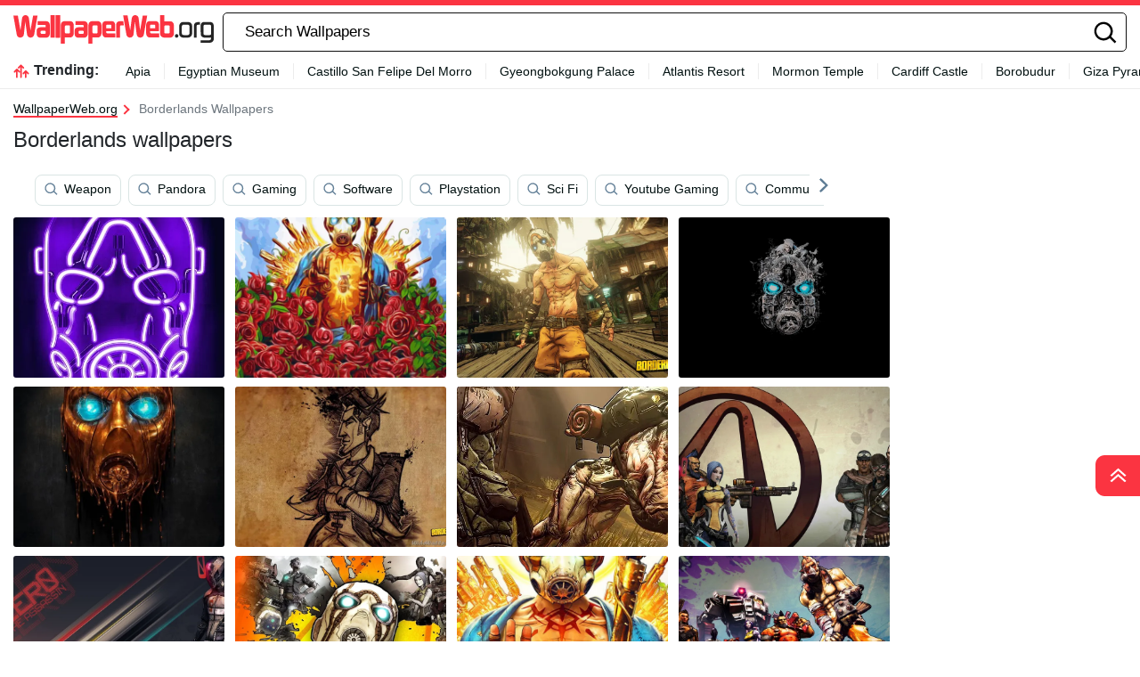

--- FILE ---
content_type: text/html; charset=UTF-8
request_url: https://wallpaperweb.org/borderlands
body_size: 37688
content:
<!DOCTYPE html>
<html  lang="en-US">

<head>
	<meta name='robots' content='index, follow, max-image-preview:large, max-snippet:-1, max-video-preview:-1' />

	<!-- This site is optimized with the Yoast SEO plugin v18.2 - https://yoast.com/wordpress/plugins/seo/ -->
	<title>Borderlands Wallpapers | WallpaperWeb.org</title>
	<meta name="description" content="Get Free Borderlands Wallpapers. 100+ Borderlands wallpapers for all devices." />
	<link rel="canonical" href="https://wallpaperweb.org/borderlands" />
	<meta property="og:locale" content="en_US" />
	<meta property="og:type" content="article" />
	<meta property="og:title" content="Borderlands Wallpapers | WallpaperWeb.org" />
	<meta property="og:description" content="Get Free Borderlands Wallpapers. 100+ Borderlands wallpapers for all devices." />
	<meta property="og:url" content="https://wallpaperweb.org/borderlands" />
	<meta property="og:site_name" content="WallpaperWeb.org" />
	<meta name="twitter:card" content="summary_large_image" />
	<script type="application/ld+json" class="yoast-schema-graph">{"@context":"https://schema.org","@graph":[{"@type":"Organization","@id":"https://wallpaperweb.org/#organization","name":"WallpaperWeb.org","url":"https://wallpaperweb.org/","sameAs":[],"logo":{"@type":"ImageObject","@id":"https://wallpaperweb.org/#logo","inLanguage":"en-US","url":"https://wallpaperweb.org/wp-content/uploads/2024/05/logo-3.png","contentUrl":"https://wallpaperweb.org/wp-content/uploads/2024/05/logo-3.png","width":225,"height":38,"caption":"WallpaperWeb.org"},"image":{"@id":"https://wallpaperweb.org/#logo"}},{"@type":"WebSite","@id":"https://wallpaperweb.org/#website","url":"https://wallpaperweb.org/","name":"WallpaperWeb.org","description":"","publisher":{"@id":"https://wallpaperweb.org/#organization"},"potentialAction":[{"@type":"SearchAction","target":{"@type":"EntryPoint","urlTemplate":"https://wallpaperweb.org/?s={search_term_string}"},"query-input":"required name=search_term_string"}],"inLanguage":"en-US"},{"@type":"CollectionPage","@id":"https://wallpaperweb.org/borderlands#webpage","url":"https://wallpaperweb.org/borderlands","name":"Borderlands Wallpapers | WallpaperWeb.org","isPartOf":{"@id":"https://wallpaperweb.org/#website"},"description":"Get Free Borderlands Wallpapers. 100+ Borderlands wallpapers for all devices.","breadcrumb":{"@id":"https://wallpaperweb.org/borderlands#breadcrumb"},"inLanguage":"en-US","potentialAction":[{"@type":"ReadAction","target":["https://wallpaperweb.org/borderlands"]}]},{"@type":"BreadcrumbList","@id":"https://wallpaperweb.org/borderlands#breadcrumb","itemListElement":[{"@type":"ListItem","position":1,"name":"Home","item":"https://wallpaperweb.org/"},{"@type":"ListItem","position":2,"name":"Borderlands"}]}]}</script>
	<!-- / Yoast SEO plugin. -->


<link rel='dns-prefetch' href='//code.jquery.com' />
<link rel='dns-prefetch' href='//cdnjs.cloudflare.com' />
<link rel='dns-prefetch' href='//maxcdn.bootstrapcdn.com' />
<link rel="alternate" type="application/rss+xml" title="WallpaperWeb.org &raquo; Borderlands Keyword Feed" href="https://wallpaperweb.org/borderlands/feed" />
<script type="text/javascript">
window._wpemojiSettings = {"baseUrl":"https:\/\/s.w.org\/images\/core\/emoji\/14.0.0\/72x72\/","ext":".png","svgUrl":"https:\/\/s.w.org\/images\/core\/emoji\/14.0.0\/svg\/","svgExt":".svg","source":{"concatemoji":"https:\/\/wallpaperweb.org\/wp-includes\/js\/wp-emoji-release.min.js?ver=6.2"}};
/*! This file is auto-generated */
!function(e,a,t){var n,r,o,i=a.createElement("canvas"),p=i.getContext&&i.getContext("2d");function s(e,t){p.clearRect(0,0,i.width,i.height),p.fillText(e,0,0);e=i.toDataURL();return p.clearRect(0,0,i.width,i.height),p.fillText(t,0,0),e===i.toDataURL()}function c(e){var t=a.createElement("script");t.src=e,t.defer=t.type="text/javascript",a.getElementsByTagName("head")[0].appendChild(t)}for(o=Array("flag","emoji"),t.supports={everything:!0,everythingExceptFlag:!0},r=0;r<o.length;r++)t.supports[o[r]]=function(e){if(p&&p.fillText)switch(p.textBaseline="top",p.font="600 32px Arial",e){case"flag":return s("\ud83c\udff3\ufe0f\u200d\u26a7\ufe0f","\ud83c\udff3\ufe0f\u200b\u26a7\ufe0f")?!1:!s("\ud83c\uddfa\ud83c\uddf3","\ud83c\uddfa\u200b\ud83c\uddf3")&&!s("\ud83c\udff4\udb40\udc67\udb40\udc62\udb40\udc65\udb40\udc6e\udb40\udc67\udb40\udc7f","\ud83c\udff4\u200b\udb40\udc67\u200b\udb40\udc62\u200b\udb40\udc65\u200b\udb40\udc6e\u200b\udb40\udc67\u200b\udb40\udc7f");case"emoji":return!s("\ud83e\udef1\ud83c\udffb\u200d\ud83e\udef2\ud83c\udfff","\ud83e\udef1\ud83c\udffb\u200b\ud83e\udef2\ud83c\udfff")}return!1}(o[r]),t.supports.everything=t.supports.everything&&t.supports[o[r]],"flag"!==o[r]&&(t.supports.everythingExceptFlag=t.supports.everythingExceptFlag&&t.supports[o[r]]);t.supports.everythingExceptFlag=t.supports.everythingExceptFlag&&!t.supports.flag,t.DOMReady=!1,t.readyCallback=function(){t.DOMReady=!0},t.supports.everything||(n=function(){t.readyCallback()},a.addEventListener?(a.addEventListener("DOMContentLoaded",n,!1),e.addEventListener("load",n,!1)):(e.attachEvent("onload",n),a.attachEvent("onreadystatechange",function(){"complete"===a.readyState&&t.readyCallback()})),(e=t.source||{}).concatemoji?c(e.concatemoji):e.wpemoji&&e.twemoji&&(c(e.twemoji),c(e.wpemoji)))}(window,document,window._wpemojiSettings);
</script>
<style type="text/css">
img.wp-smiley,
img.emoji {
	display: inline !important;
	border: none !important;
	box-shadow: none !important;
	height: 1em !important;
	width: 1em !important;
	margin: 0 0.07em !important;
	vertical-align: -0.1em !important;
	background: none !important;
	padding: 0 !important;
}
</style>
	<link rel='stylesheet' id='wp-block-library-css' href='https://wallpaperweb.org/wp-includes/css/dist/block-library/style.min.css?ver=6.2' type='text/css' media='all' />
<link rel='stylesheet' id='elasticpress-related-posts-block-css' href='https://wallpaperweb.org/wp-content/plugins/elasticpress/dist/css/related-posts-block-styles.min.css?ver=3.6.6' type='text/css' media='all' />
<link rel='stylesheet' id='classic-theme-styles-css' href='https://wallpaperweb.org/wp-includes/css/classic-themes.min.css?ver=6.2' type='text/css' media='all' />
<style id='global-styles-inline-css' type='text/css'>
body{--wp--preset--color--black: #000000;--wp--preset--color--cyan-bluish-gray: #abb8c3;--wp--preset--color--white: #ffffff;--wp--preset--color--pale-pink: #f78da7;--wp--preset--color--vivid-red: #cf2e2e;--wp--preset--color--luminous-vivid-orange: #ff6900;--wp--preset--color--luminous-vivid-amber: #fcb900;--wp--preset--color--light-green-cyan: #7bdcb5;--wp--preset--color--vivid-green-cyan: #00d084;--wp--preset--color--pale-cyan-blue: #8ed1fc;--wp--preset--color--vivid-cyan-blue: #0693e3;--wp--preset--color--vivid-purple: #9b51e0;--wp--preset--gradient--vivid-cyan-blue-to-vivid-purple: linear-gradient(135deg,rgba(6,147,227,1) 0%,rgb(155,81,224) 100%);--wp--preset--gradient--light-green-cyan-to-vivid-green-cyan: linear-gradient(135deg,rgb(122,220,180) 0%,rgb(0,208,130) 100%);--wp--preset--gradient--luminous-vivid-amber-to-luminous-vivid-orange: linear-gradient(135deg,rgba(252,185,0,1) 0%,rgba(255,105,0,1) 100%);--wp--preset--gradient--luminous-vivid-orange-to-vivid-red: linear-gradient(135deg,rgba(255,105,0,1) 0%,rgb(207,46,46) 100%);--wp--preset--gradient--very-light-gray-to-cyan-bluish-gray: linear-gradient(135deg,rgb(238,238,238) 0%,rgb(169,184,195) 100%);--wp--preset--gradient--cool-to-warm-spectrum: linear-gradient(135deg,rgb(74,234,220) 0%,rgb(151,120,209) 20%,rgb(207,42,186) 40%,rgb(238,44,130) 60%,rgb(251,105,98) 80%,rgb(254,248,76) 100%);--wp--preset--gradient--blush-light-purple: linear-gradient(135deg,rgb(255,206,236) 0%,rgb(152,150,240) 100%);--wp--preset--gradient--blush-bordeaux: linear-gradient(135deg,rgb(254,205,165) 0%,rgb(254,45,45) 50%,rgb(107,0,62) 100%);--wp--preset--gradient--luminous-dusk: linear-gradient(135deg,rgb(255,203,112) 0%,rgb(199,81,192) 50%,rgb(65,88,208) 100%);--wp--preset--gradient--pale-ocean: linear-gradient(135deg,rgb(255,245,203) 0%,rgb(182,227,212) 50%,rgb(51,167,181) 100%);--wp--preset--gradient--electric-grass: linear-gradient(135deg,rgb(202,248,128) 0%,rgb(113,206,126) 100%);--wp--preset--gradient--midnight: linear-gradient(135deg,rgb(2,3,129) 0%,rgb(40,116,252) 100%);--wp--preset--duotone--dark-grayscale: url('#wp-duotone-dark-grayscale');--wp--preset--duotone--grayscale: url('#wp-duotone-grayscale');--wp--preset--duotone--purple-yellow: url('#wp-duotone-purple-yellow');--wp--preset--duotone--blue-red: url('#wp-duotone-blue-red');--wp--preset--duotone--midnight: url('#wp-duotone-midnight');--wp--preset--duotone--magenta-yellow: url('#wp-duotone-magenta-yellow');--wp--preset--duotone--purple-green: url('#wp-duotone-purple-green');--wp--preset--duotone--blue-orange: url('#wp-duotone-blue-orange');--wp--preset--font-size--small: 13px;--wp--preset--font-size--medium: 20px;--wp--preset--font-size--large: 36px;--wp--preset--font-size--x-large: 42px;--wp--preset--spacing--20: 0.44rem;--wp--preset--spacing--30: 0.67rem;--wp--preset--spacing--40: 1rem;--wp--preset--spacing--50: 1.5rem;--wp--preset--spacing--60: 2.25rem;--wp--preset--spacing--70: 3.38rem;--wp--preset--spacing--80: 5.06rem;--wp--preset--shadow--natural: 6px 6px 9px rgba(0, 0, 0, 0.2);--wp--preset--shadow--deep: 12px 12px 50px rgba(0, 0, 0, 0.4);--wp--preset--shadow--sharp: 6px 6px 0px rgba(0, 0, 0, 0.2);--wp--preset--shadow--outlined: 6px 6px 0px -3px rgba(255, 255, 255, 1), 6px 6px rgba(0, 0, 0, 1);--wp--preset--shadow--crisp: 6px 6px 0px rgba(0, 0, 0, 1);}:where(.is-layout-flex){gap: 0.5em;}body .is-layout-flow > .alignleft{float: left;margin-inline-start: 0;margin-inline-end: 2em;}body .is-layout-flow > .alignright{float: right;margin-inline-start: 2em;margin-inline-end: 0;}body .is-layout-flow > .aligncenter{margin-left: auto !important;margin-right: auto !important;}body .is-layout-constrained > .alignleft{float: left;margin-inline-start: 0;margin-inline-end: 2em;}body .is-layout-constrained > .alignright{float: right;margin-inline-start: 2em;margin-inline-end: 0;}body .is-layout-constrained > .aligncenter{margin-left: auto !important;margin-right: auto !important;}body .is-layout-constrained > :where(:not(.alignleft):not(.alignright):not(.alignfull)){max-width: var(--wp--style--global--content-size);margin-left: auto !important;margin-right: auto !important;}body .is-layout-constrained > .alignwide{max-width: var(--wp--style--global--wide-size);}body .is-layout-flex{display: flex;}body .is-layout-flex{flex-wrap: wrap;align-items: center;}body .is-layout-flex > *{margin: 0;}:where(.wp-block-columns.is-layout-flex){gap: 2em;}.has-black-color{color: var(--wp--preset--color--black) !important;}.has-cyan-bluish-gray-color{color: var(--wp--preset--color--cyan-bluish-gray) !important;}.has-white-color{color: var(--wp--preset--color--white) !important;}.has-pale-pink-color{color: var(--wp--preset--color--pale-pink) !important;}.has-vivid-red-color{color: var(--wp--preset--color--vivid-red) !important;}.has-luminous-vivid-orange-color{color: var(--wp--preset--color--luminous-vivid-orange) !important;}.has-luminous-vivid-amber-color{color: var(--wp--preset--color--luminous-vivid-amber) !important;}.has-light-green-cyan-color{color: var(--wp--preset--color--light-green-cyan) !important;}.has-vivid-green-cyan-color{color: var(--wp--preset--color--vivid-green-cyan) !important;}.has-pale-cyan-blue-color{color: var(--wp--preset--color--pale-cyan-blue) !important;}.has-vivid-cyan-blue-color{color: var(--wp--preset--color--vivid-cyan-blue) !important;}.has-vivid-purple-color{color: var(--wp--preset--color--vivid-purple) !important;}.has-black-background-color{background-color: var(--wp--preset--color--black) !important;}.has-cyan-bluish-gray-background-color{background-color: var(--wp--preset--color--cyan-bluish-gray) !important;}.has-white-background-color{background-color: var(--wp--preset--color--white) !important;}.has-pale-pink-background-color{background-color: var(--wp--preset--color--pale-pink) !important;}.has-vivid-red-background-color{background-color: var(--wp--preset--color--vivid-red) !important;}.has-luminous-vivid-orange-background-color{background-color: var(--wp--preset--color--luminous-vivid-orange) !important;}.has-luminous-vivid-amber-background-color{background-color: var(--wp--preset--color--luminous-vivid-amber) !important;}.has-light-green-cyan-background-color{background-color: var(--wp--preset--color--light-green-cyan) !important;}.has-vivid-green-cyan-background-color{background-color: var(--wp--preset--color--vivid-green-cyan) !important;}.has-pale-cyan-blue-background-color{background-color: var(--wp--preset--color--pale-cyan-blue) !important;}.has-vivid-cyan-blue-background-color{background-color: var(--wp--preset--color--vivid-cyan-blue) !important;}.has-vivid-purple-background-color{background-color: var(--wp--preset--color--vivid-purple) !important;}.has-black-border-color{border-color: var(--wp--preset--color--black) !important;}.has-cyan-bluish-gray-border-color{border-color: var(--wp--preset--color--cyan-bluish-gray) !important;}.has-white-border-color{border-color: var(--wp--preset--color--white) !important;}.has-pale-pink-border-color{border-color: var(--wp--preset--color--pale-pink) !important;}.has-vivid-red-border-color{border-color: var(--wp--preset--color--vivid-red) !important;}.has-luminous-vivid-orange-border-color{border-color: var(--wp--preset--color--luminous-vivid-orange) !important;}.has-luminous-vivid-amber-border-color{border-color: var(--wp--preset--color--luminous-vivid-amber) !important;}.has-light-green-cyan-border-color{border-color: var(--wp--preset--color--light-green-cyan) !important;}.has-vivid-green-cyan-border-color{border-color: var(--wp--preset--color--vivid-green-cyan) !important;}.has-pale-cyan-blue-border-color{border-color: var(--wp--preset--color--pale-cyan-blue) !important;}.has-vivid-cyan-blue-border-color{border-color: var(--wp--preset--color--vivid-cyan-blue) !important;}.has-vivid-purple-border-color{border-color: var(--wp--preset--color--vivid-purple) !important;}.has-vivid-cyan-blue-to-vivid-purple-gradient-background{background: var(--wp--preset--gradient--vivid-cyan-blue-to-vivid-purple) !important;}.has-light-green-cyan-to-vivid-green-cyan-gradient-background{background: var(--wp--preset--gradient--light-green-cyan-to-vivid-green-cyan) !important;}.has-luminous-vivid-amber-to-luminous-vivid-orange-gradient-background{background: var(--wp--preset--gradient--luminous-vivid-amber-to-luminous-vivid-orange) !important;}.has-luminous-vivid-orange-to-vivid-red-gradient-background{background: var(--wp--preset--gradient--luminous-vivid-orange-to-vivid-red) !important;}.has-very-light-gray-to-cyan-bluish-gray-gradient-background{background: var(--wp--preset--gradient--very-light-gray-to-cyan-bluish-gray) !important;}.has-cool-to-warm-spectrum-gradient-background{background: var(--wp--preset--gradient--cool-to-warm-spectrum) !important;}.has-blush-light-purple-gradient-background{background: var(--wp--preset--gradient--blush-light-purple) !important;}.has-blush-bordeaux-gradient-background{background: var(--wp--preset--gradient--blush-bordeaux) !important;}.has-luminous-dusk-gradient-background{background: var(--wp--preset--gradient--luminous-dusk) !important;}.has-pale-ocean-gradient-background{background: var(--wp--preset--gradient--pale-ocean) !important;}.has-electric-grass-gradient-background{background: var(--wp--preset--gradient--electric-grass) !important;}.has-midnight-gradient-background{background: var(--wp--preset--gradient--midnight) !important;}.has-small-font-size{font-size: var(--wp--preset--font-size--small) !important;}.has-medium-font-size{font-size: var(--wp--preset--font-size--medium) !important;}.has-large-font-size{font-size: var(--wp--preset--font-size--large) !important;}.has-x-large-font-size{font-size: var(--wp--preset--font-size--x-large) !important;}
.wp-block-navigation a:where(:not(.wp-element-button)){color: inherit;}
:where(.wp-block-columns.is-layout-flex){gap: 2em;}
.wp-block-pullquote{font-size: 1.5em;line-height: 1.6;}
</style>
<link rel='stylesheet' id='bootstrap-css' href='//maxcdn.bootstrapcdn.com/bootstrap/4.5.2/css/bootstrap.min.css?ver=6.2' type='text/css' media='all' />
<link rel='stylesheet' id='jquery-ui-css' href='//code.jquery.com/ui/1.12.1/themes/base/jquery-ui.css?ver=6.2' type='text/css' media='all' />
<link rel='stylesheet' id='jquery-mobile-css' href='//code.jquery.com/mobile/1.4.5/jquery.mobile-1.4.5.min.css?ver=6.2' type='text/css' media='all' />
<link rel='stylesheet' id='isotope-css' href='//cdnjs.cloudflare.com/ajax/libs/jquery.isotope/3.0.6/isotope.pkgd.min.js?ver=6.2' type='text/css' media='all' />
<link rel='stylesheet' id='style-css' href='https://wallpaperweb.org/wp-content/themes/hdnicewallpapers.com/style.css?ver=1716891777' type='text/css' media='all' />
<link rel='stylesheet' id='elasticpress-autosuggest-css' href='https://wallpaperweb.org/wp-content/plugins/elasticpress/dist/css/autosuggest-styles.min.css?ver=3.6.6' type='text/css' media='all' />
<link rel="https://api.w.org/" href="https://wallpaperweb.org/wp-json/" /><link rel="alternate" type="application/json" href="https://wallpaperweb.org/wp-json/wp/v2/keyword/11755" /><link rel="EditURI" type="application/rsd+xml" title="RSD" href="https://wallpaperweb.org/xmlrpc.php?rsd" />
<link rel="wlwmanifest" type="application/wlwmanifest+xml" href="https://wallpaperweb.org/wp-includes/wlwmanifest.xml" />
<meta name="generator" content="WordPress 6.2" />
<link rel="icon" href="https://wallpaperweb.org/wp-content/uploads/2024/05/icon-32x32-1.png" sizes="32x32" />
<link rel="icon" href="https://wallpaperweb.org/wp-content/uploads/2024/05/icon-32x32-1.png" sizes="192x192" />
<link rel="apple-touch-icon" href="https://wallpaperweb.org/wp-content/uploads/2024/05/icon-32x32-1.png" />
<meta name="msapplication-TileImage" content="https://wallpaperweb.org/wp-content/uploads/2024/05/icon-32x32-1.png" />
				<link rel="preload" media="(min-width: 800px)" href="https://wallpaperweb.org/images/featured/borderlands-tbb14cvamppkonrw.webp" as="image">
			<link rel="preload" media="(max-width: 799px)" href="https://wallpaperweb.org/images/featured-small/borderlands-tbb14cvamppkonrw.webp" as="image">
		<link rel="alternate" hreflang="en_US" href="https://wallpaperweb.org/borderlands" />	<!--
	<script async>!function(n){if(!window.cnx){window.cnx={},window.cnx.cmd=[];var t=n.createElement('iframe');t.src='javascript:false'; t.display='none',t.onload=function(){var n=t.contentWindow.document,c=n.createElement('script');c.src='//cd.connatix.com/connatix.player.js?cid=bdab4eec-ee37-4cb6-bfcf-619b8ba22d32',c.setAttribute('async','1'),c.setAttribute('type','text/javascript'),n.body.appendChild(c)},n.head.appendChild(t)}}(document);</script>
-->
			<link rel="preload" href="https://fonts.googleapis.com/css2?family=Roboto:wght@400;700&display=swap">
	<link rel="icon" href="https://wallpaperweb.org/wp-content/themes/hdnicewallpapers.com/src/fav-icon.svg" >
	<meta charset="UTF-8">
	<meta name="viewport" content="width=device-width, initial-scale=1.0">
	<script type="application/ld+json">
		{"@context":"http://schema.org/","@type":"ImageObject","@id":"https://wallpaperweb.org/#/schema/image/borderlands-tbb14cvamppkonrw","name":"Borderlands Wallpapers","caption":"Borderlands Wallpapers Editor\u2019s Choice","license":"https://wallpaperweb.org/dmca","acquireLicensePage":"https://wallpaperweb.org/borderlands","contentUrl":"https://wallpaperweb.org/images/featured-full/borderlands-tbb14cvamppkonrw.jpg","thumbnailUrl":"https://wallpaperweb.org/images/featured/borderlands-tbb14cvamppkonrw.jpg"}	</script>
	<script type="application/ld+json">
		{"@context":"http://schema.org/","@type":"ImageObject","@id":"https://wallpaperweb.org/#/schema/image/mmm8pa6vqn3aspqy","name":"Download Cool Neon Mask Of Borderlands Wallpaper","caption":"Cool Neon Mask Of BorderlandsWallpaper","description":"Cool Neon Mask Of BorderlandsWallpaper","license":"https://wallpaperweb.org/dmca","acquireLicensePage":"https://wallpaperweb.org/wallpapers/cool-neon-mask-of-borderlands-mmm8pa6vqn3aspqy.html","contentUrl":"https://wallpaperweb.org/images/hd/cool-neon-mask-of-borderlands-mmm8pa6vqn3aspqy.jpg","thumbnailUrl":"https://wallpaperweb.org/images/thumbnail/cool-neon-mask-of-borderlands-mmm8pa6vqn3aspqy.jpg"}	</script>
	<script type="application/ld+json">
		{"@context":"http://schema.org/","@type":"ImageObject","@id":"https://wallpaperweb.org/#/schema/image/eru5j5j2doaaofg7","name":"Download Power Your Play - Introducing 'psycho Jesus' Wallpaper","caption":"Power Your Play - Introducing 'psycho Jesus'Wallpaper","description":"Power Your Play - Introducing 'psycho Jesus'Wallpaper","license":"https://wallpaperweb.org/dmca","acquireLicensePage":"https://wallpaperweb.org/wallpapers/power-your-play-introducing-psycho-jesus-eru5j5j2doaaofg7.html","contentUrl":"https://wallpaperweb.org/images/hd/power-your-play-introducing-psycho-jesus-eru5j5j2doaaofg7.jpg","thumbnailUrl":"https://wallpaperweb.org/images/thumbnail/power-your-play-introducing-psycho-jesus-eru5j5j2doaaofg7.jpg"}	</script>
	<script type="application/ld+json">
		{"@context":"http://schema.org/","@type":"ImageObject","@id":"https://wallpaperweb.org/#/schema/image/0kc6e5h65waq847p","name":"Download Psycho Poster Of Borderlands Wallpaper","caption":"Psycho Poster Of BorderlandsWallpaper","description":"Psycho Poster Of BorderlandsWallpaper","license":"https://wallpaperweb.org/dmca","acquireLicensePage":"https://wallpaperweb.org/wallpapers/psycho-poster-of-borderlands-0kc6e5h65waq847p.html","contentUrl":"https://wallpaperweb.org/images/hd/psycho-poster-of-borderlands-0kc6e5h65waq847p.jpg","thumbnailUrl":"https://wallpaperweb.org/images/thumbnail/psycho-poster-of-borderlands-0kc6e5h65waq847p.jpg"}	</script>
	<script type="application/ld+json">
		{"@context":"http://schema.org/","@type":"ImageObject","@id":"https://wallpaperweb.org/#/schema/image/risz1haloum6mm6e","name":"Download Unleash Your Inner Psycho And Jump Into The Wild World Of Borderlands Wallpaper","caption":"Unleash Your Inner Psycho And Jump Into The Wild World Of BorderlandsWallpaper","description":"Unleash Your Inner Psycho And Jump Into The Wild World Of BorderlandsWallpaper","license":"https://wallpaperweb.org/dmca","acquireLicensePage":"https://wallpaperweb.org/wallpapers/unleash-your-inner-psycho-and-jump-into-the-wild-world-of-borderlands-risz1haloum6mm6e.html","contentUrl":"https://wallpaperweb.org/images/hd/unleash-your-inner-psycho-and-jump-into-the-wild-world-of-borderlands-risz1haloum6mm6e.jpg","thumbnailUrl":"https://wallpaperweb.org/images/thumbnail/unleash-your-inner-psycho-and-jump-into-the-wild-world-of-borderlands-risz1haloum6mm6e.jpg"}	</script>
	<script type="application/ld+json">
		{"@context":"http://schema.org/","@type":"ImageObject","@id":"https://wallpaperweb.org/#/schema/image/stz18in6gwbrrhrn","name":"Download The Iconic Psycho Mask Of Borderlands Wallpaper","caption":"The Iconic Psycho Mask Of BorderlandsWallpaper","description":"The Iconic Psycho Mask Of BorderlandsWallpaper","license":"https://wallpaperweb.org/dmca","acquireLicensePage":"https://wallpaperweb.org/wallpapers/the-iconic-psycho-mask-of-borderlands-stz18in6gwbrrhrn.html","contentUrl":"https://wallpaperweb.org/images/hd/the-iconic-psycho-mask-of-borderlands-stz18in6gwbrrhrn.jpg","thumbnailUrl":"https://wallpaperweb.org/images/thumbnail/the-iconic-psycho-mask-of-borderlands-stz18in6gwbrrhrn.jpg"}	</script>
	<script type="application/ld+json">
		{"@context":"http://schema.org/","@type":"ImageObject","@id":"https://wallpaperweb.org/#/schema/image/wbk83ttapqt9a603","name":"Download Cool Jack As Seen In The Hit Video Game Series, Borderlands Wallpaper","caption":"Cool Jack As Seen In The Hit Video Game Series, BorderlandsWallpaper","description":"Cool Jack As Seen In The Hit Video Game Series, BorderlandsWallpaper","license":"https://wallpaperweb.org/dmca","acquireLicensePage":"https://wallpaperweb.org/wallpapers/cool-jack-as-seen-in-the-hit-video-game-series-borderlands-wbk83ttapqt9a603.html","contentUrl":"https://wallpaperweb.org/images/hd/cool-jack-as-seen-in-the-hit-video-game-series-borderlands-wbk83ttapqt9a603.jpg","thumbnailUrl":"https://wallpaperweb.org/images/thumbnail/cool-jack-as-seen-in-the-hit-video-game-series-borderlands-wbk83ttapqt9a603.jpg"}	</script>
	<script type="application/ld+json">
		{"@context":"http://schema.org/","@type":"ImageObject","@id":"https://wallpaperweb.org/#/schema/image/bkg78y9pu13n2mi4","name":"Download Step Into The Borderlands Wallpaper","caption":"Step Into The BorderlandsWallpaper","description":"Step Into The BorderlandsWallpaper","license":"https://wallpaperweb.org/dmca","acquireLicensePage":"https://wallpaperweb.org/wallpapers/step-into-the-borderlands-bkg78y9pu13n2mi4.html","contentUrl":"https://wallpaperweb.org/images/hd/step-into-the-borderlands-bkg78y9pu13n2mi4.jpg","thumbnailUrl":"https://wallpaperweb.org/images/thumbnail/step-into-the-borderlands-bkg78y9pu13n2mi4.jpg"}	</script>
	<script type="application/ld+json">
		{"@context":"http://schema.org/","@type":"ImageObject","@id":"https://wallpaperweb.org/#/schema/image/a8oaqowdkthk9j0d","name":"Download Official Wallpaper: Borderlands Wallpaper","caption":"Official Wallpaper: BorderlandsWallpaper","description":"Official Wallpaper: BorderlandsWallpaper","license":"https://wallpaperweb.org/dmca","acquireLicensePage":"https://wallpaperweb.org/wallpapers/official-wallpaper-borderlands-a8oaqowdkthk9j0d.html","contentUrl":"https://wallpaperweb.org/images/hd/official-wallpaper-borderlands-a8oaqowdkthk9j0d.jpg","thumbnailUrl":"https://wallpaperweb.org/images/thumbnail/official-wallpaper-borderlands-a8oaqowdkthk9j0d.jpg"}	</script>
	<script type="application/ld+json">
		{"@context":"http://schema.org/","@type":"ImageObject","@id":"https://wallpaperweb.org/#/schema/image/j7a3sb0xugd3qe79","name":"Download Ready To Rock And Roll - Zero The Assassin From Borderlands 4 Wallpaper","caption":"Ready To Rock And Roll - Zero The Assassin From Borderlands 4Wallpaper","description":"Ready To Rock And Roll - Zero The Assassin From Borderlands 4Wallpaper","license":"https://wallpaperweb.org/dmca","acquireLicensePage":"https://wallpaperweb.org/wallpapers/ready-to-rock-and-roll-zero-the-assassin-from-borderlands-4-j7a3sb0xugd3qe79.html","contentUrl":"https://wallpaperweb.org/images/hd/ready-to-rock-and-roll-zero-the-assassin-from-borderlands-4-j7a3sb0xugd3qe79.jpg","thumbnailUrl":"https://wallpaperweb.org/images/thumbnail/ready-to-rock-and-roll-zero-the-assassin-from-borderlands-4-j7a3sb0xugd3qe79.jpg"}	</script>
	<script type="application/ld+json">
		{"@context":"http://schema.org/","@type":"ImageObject","@id":"https://wallpaperweb.org/#/schema/image/w0ap6nagxl501abi","name":"Download Fight Your Way With Psycho In Borderlands Wallpaper","caption":"Fight Your Way With Psycho In BorderlandsWallpaper","description":"Fight Your Way With Psycho In BorderlandsWallpaper","license":"https://wallpaperweb.org/dmca","acquireLicensePage":"https://wallpaperweb.org/wallpapers/fight-your-way-with-psycho-in-borderlands-w0ap6nagxl501abi.html","contentUrl":"https://wallpaperweb.org/images/hd/fight-your-way-with-psycho-in-borderlands-w0ap6nagxl501abi.jpg","thumbnailUrl":"https://wallpaperweb.org/images/thumbnail/fight-your-way-with-psycho-in-borderlands-w0ap6nagxl501abi.jpg"}	</script>
	<script type="application/ld+json">
		{"@context":"http://schema.org/","@type":"ImageObject","@id":"https://wallpaperweb.org/#/schema/image/14pu7c3daac48ybg","name":"Download Get Crazy And Unleash Your Inner Psycho With Borderlands Wallpaper","caption":"Get Crazy And Unleash Your Inner Psycho With BorderlandsWallpaper","description":"Get Crazy And Unleash Your Inner Psycho With BorderlandsWallpaper","license":"https://wallpaperweb.org/dmca","acquireLicensePage":"https://wallpaperweb.org/wallpapers/get-crazy-and-unleash-your-inner-psycho-with-borderlands-14pu7c3daac48ybg.html","contentUrl":"https://wallpaperweb.org/images/hd/get-crazy-and-unleash-your-inner-psycho-with-borderlands-14pu7c3daac48ybg.jpg","thumbnailUrl":"https://wallpaperweb.org/images/thumbnail/get-crazy-and-unleash-your-inner-psycho-with-borderlands-14pu7c3daac48ybg.jpg"}	</script>
	<script type="application/ld+json">
		{"@context":"http://schema.org/","@type":"ImageObject","@id":"https://wallpaperweb.org/#/schema/image/neeughaq5210j5a3","name":"Download Join Forces With Vault Hunters In Borderlands For The Ultimate Gaming Experience! Wallpaper","caption":"Join Forces With Vault Hunters In Borderlands For The Ultimate Gaming Experience!Wallpaper","description":"Join Forces With Vault Hunters In Borderlands For The Ultimate Gaming Experience!Wallpaper","license":"https://wallpaperweb.org/dmca","acquireLicensePage":"https://wallpaperweb.org/wallpapers/join-forces-with-vault-hunters-in-borderlands-for-the-ultimate-gaming-experience-neeughaq5210j5a3.html","contentUrl":"https://wallpaperweb.org/images/hd/join-forces-with-vault-hunters-in-borderlands-for-the-ultimate-gaming-experience-neeughaq5210j5a3.jpg","thumbnailUrl":"https://wallpaperweb.org/images/thumbnail/join-forces-with-vault-hunters-in-borderlands-for-the-ultimate-gaming-experience-neeughaq5210j5a3.jpg"}	</script>
	<script type="application/ld+json">
		{"@context":"http://schema.org/","@type":"ImageObject","@id":"https://wallpaperweb.org/#/schema/image/wcsyukk52v2wz5dg","name":"Download Experience The Chaos Of Borderlands Wallpaper","caption":"Experience The Chaos Of BorderlandsWallpaper","description":"Experience The Chaos Of BorderlandsWallpaper","license":"https://wallpaperweb.org/dmca","acquireLicensePage":"https://wallpaperweb.org/wallpapers/experience-the-chaos-of-borderlands-wcsyukk52v2wz5dg.html","contentUrl":"https://wallpaperweb.org/images/hd/experience-the-chaos-of-borderlands-wcsyukk52v2wz5dg.jpg","thumbnailUrl":"https://wallpaperweb.org/images/thumbnail/experience-the-chaos-of-borderlands-wcsyukk52v2wz5dg.jpg"}	</script>
	<script type="application/ld+json">
		{"@context":"http://schema.org/","@type":"ImageObject","@id":"https://wallpaperweb.org/#/schema/image/ebwcm02dmenv5kay","name":"Download A Feared Symbol Of Psycho Mask In Borderlands Wallpaper","caption":"A Feared Symbol Of Psycho Mask In BorderlandsWallpaper","description":"A Feared Symbol Of Psycho Mask In BorderlandsWallpaper","license":"https://wallpaperweb.org/dmca","acquireLicensePage":"https://wallpaperweb.org/wallpapers/a-feared-symbol-of-psycho-mask-in-borderlands-ebwcm02dmenv5kay.html","contentUrl":"https://wallpaperweb.org/images/hd/a-feared-symbol-of-psycho-mask-in-borderlands-ebwcm02dmenv5kay.jpg","thumbnailUrl":"https://wallpaperweb.org/images/thumbnail/a-feared-symbol-of-psycho-mask-in-borderlands-ebwcm02dmenv5kay.jpg"}	</script>
	<script type="application/ld+json">
		{"@context":"http://schema.org/","@type":"ImageObject","@id":"https://wallpaperweb.org/#/schema/image/xznnqlbmkbpqkrtk","name":"Download She's A Heartless Siren With A Fearsome Powerset Wallpaper","caption":"She's A Heartless Siren With A Fearsome PowersetWallpaper","description":"She's A Heartless Siren With A Fearsome PowersetWallpaper","license":"https://wallpaperweb.org/dmca","acquireLicensePage":"https://wallpaperweb.org/wallpapers/she-s-a-heartless-siren-with-a-fearsome-powerset-xznnqlbmkbpqkrtk.html","contentUrl":"https://wallpaperweb.org/images/hd/she-s-a-heartless-siren-with-a-fearsome-powerset-xznnqlbmkbpqkrtk.jpg","thumbnailUrl":"https://wallpaperweb.org/images/thumbnail/she-s-a-heartless-siren-with-a-fearsome-powerset-xznnqlbmkbpqkrtk.jpg"}	</script>
	<script type="application/ld+json">
		{"@context":"http://schema.org/","@type":"ImageObject","@id":"https://wallpaperweb.org/#/schema/image/lb9qtk6bl6pgm6dc","name":"Download Cool Borderlands Adventure Continues Wallpaper","caption":"Cool Borderlands Adventure ContinuesWallpaper","description":"Cool Borderlands Adventure ContinuesWallpaper","license":"https://wallpaperweb.org/dmca","acquireLicensePage":"https://wallpaperweb.org/wallpapers/cool-borderlands-adventure-continues-lb9qtk6bl6pgm6dc.html","contentUrl":"https://wallpaperweb.org/images/hd/cool-borderlands-adventure-continues-lb9qtk6bl6pgm6dc.jpg","thumbnailUrl":"https://wallpaperweb.org/images/thumbnail/cool-borderlands-adventure-continues-lb9qtk6bl6pgm6dc.jpg"}	</script>
	<script type="application/ld+json">
		{"@context":"http://schema.org/","@type":"ImageObject","@id":"https://wallpaperweb.org/#/schema/image/1ml9p0mqljarqlg1","name":"Download Join The Mayhem With Borderlands Wallpaper","caption":"Join The Mayhem With BorderlandsWallpaper","description":"Join The Mayhem With BorderlandsWallpaper","license":"https://wallpaperweb.org/dmca","acquireLicensePage":"https://wallpaperweb.org/wallpapers/join-the-mayhem-with-borderlands-1ml9p0mqljarqlg1.html","contentUrl":"https://wallpaperweb.org/images/hd/join-the-mayhem-with-borderlands-1ml9p0mqljarqlg1.jpg","thumbnailUrl":"https://wallpaperweb.org/images/thumbnail/join-the-mayhem-with-borderlands-1ml9p0mqljarqlg1.jpg"}	</script>
	<script type="application/ld+json">
		{"@context":"http://schema.org/","@type":"ImageObject","@id":"https://wallpaperweb.org/#/schema/image/5ltenvwjik9t2i80","name":"Download Borderlands 2 Gaming Battle Scene Wallpaper","caption":"Borderlands 2 Gaming Battle SceneWallpaper","description":"Borderlands 2 Gaming Battle SceneWallpaper","license":"https://wallpaperweb.org/dmca","acquireLicensePage":"https://wallpaperweb.org/wallpapers/borderlands-2-gaming-battle-scene-5ltenvwjik9t2i80.html","contentUrl":"https://wallpaperweb.org/images/hd/borderlands-2-gaming-battle-scene-5ltenvwjik9t2i80.jpg","thumbnailUrl":"https://wallpaperweb.org/images/thumbnail/borderlands-2-gaming-battle-scene-5ltenvwjik9t2i80.jpg"}	</script>
	<script type="application/ld+json">
		{"@context":"http://schema.org/","@type":"ImageObject","@id":"https://wallpaperweb.org/#/schema/image/me9ik5jwtjul3hke","name":"Download Fl4k Borderland Live Gaming Wallpaper","caption":"Fl4k Borderland Live GamingWallpaper","description":"Fl4k Borderland Live GamingWallpaper","license":"https://wallpaperweb.org/dmca","acquireLicensePage":"https://wallpaperweb.org/wallpapers/fl4k-borderland-live-gaming-me9ik5jwtjul3hke.html","contentUrl":"https://wallpaperweb.org/images/hd/fl4k-borderland-live-gaming-me9ik5jwtjul3hke.jpg","thumbnailUrl":"https://wallpaperweb.org/images/thumbnail/fl4k-borderland-live-gaming-me9ik5jwtjul3hke.jpg"}	</script>
	<script type="application/ld+json">
		{"@context":"http://schema.org/","@type":"ImageObject","@id":"https://wallpaperweb.org/#/schema/image/j63ez6po13e08v8f","name":"Download Non Copyrighted Borderlands Wallpaper","caption":"Non Copyrighted BorderlandsWallpaper","description":"Non Copyrighted BorderlandsWallpaper","license":"https://wallpaperweb.org/dmca","acquireLicensePage":"https://wallpaperweb.org/wallpapers/non-copyrighted-borderlands-j63ez6po13e08v8f.html","contentUrl":"https://wallpaperweb.org/images/hd/non-copyrighted-borderlands-j63ez6po13e08v8f.jpg","thumbnailUrl":"https://wallpaperweb.org/images/thumbnail/non-copyrighted-borderlands-j63ez6po13e08v8f.jpg"}	</script>
	<script type="application/ld+json">
		{"@context":"http://schema.org/","@type":"ImageObject","@id":"https://wallpaperweb.org/#/schema/image/uewbl4gz82m070th","name":"Download Captain Scarlett, Fearless Leader Of The Crimson Raiders Wallpaper","caption":"Captain Scarlett, Fearless Leader Of The Crimson RaidersWallpaper","description":"Captain Scarlett, Fearless Leader Of The Crimson RaidersWallpaper","license":"https://wallpaperweb.org/dmca","acquireLicensePage":"https://wallpaperweb.org/wallpapers/captain-scarlett-fearless-leader-of-the-crimson-raiders-uewbl4gz82m070th.html","contentUrl":"https://wallpaperweb.org/images/hd/captain-scarlett-fearless-leader-of-the-crimson-raiders-uewbl4gz82m070th.jpg","thumbnailUrl":"https://wallpaperweb.org/images/thumbnail/captain-scarlett-fearless-leader-of-the-crimson-raiders-uewbl4gz82m070th.jpg"}	</script>
	<script type="application/ld+json">
		{"@context":"http://schema.org/","@type":"ImageObject","@id":"https://wallpaperweb.org/#/schema/image/zuqjjhavzbdnbbgc","name":"Download \"outlawed By Fear\" Wallpaper","caption":"\"outlawed By Fear\"Wallpaper","description":"\"outlawed By Fear\"Wallpaper","license":"https://wallpaperweb.org/dmca","acquireLicensePage":"https://wallpaperweb.org/wallpapers/outlawed-by-fear-zuqjjhavzbdnbbgc.html","contentUrl":"https://wallpaperweb.org/images/hd/outlawed-by-fear-zuqjjhavzbdnbbgc.jpg","thumbnailUrl":"https://wallpaperweb.org/images/thumbnail/outlawed-by-fear-zuqjjhavzbdnbbgc.jpg"}	</script>
	<script type="application/ld+json">
		{"@context":"http://schema.org/","@type":"ImageObject","@id":"https://wallpaperweb.org/#/schema/image/c5nu43i8pipnaddq","name":"Download Jesus Chrits For The Fan Art Of Borderlands Wallpaper","caption":"Jesus Chrits For The Fan Art Of BorderlandsWallpaper","description":"Jesus Chrits For The Fan Art Of BorderlandsWallpaper","license":"https://wallpaperweb.org/dmca","acquireLicensePage":"https://wallpaperweb.org/wallpapers/jesus-chrits-for-the-fan-art-of-borderlands-c5nu43i8pipnaddq.html","contentUrl":"https://wallpaperweb.org/images/hd/jesus-chrits-for-the-fan-art-of-borderlands-c5nu43i8pipnaddq.jpg","thumbnailUrl":"https://wallpaperweb.org/images/thumbnail/jesus-chrits-for-the-fan-art-of-borderlands-c5nu43i8pipnaddq.jpg"}	</script>
	<script type="application/ld+json">
		{"@context":"http://schema.org/","@type":"ImageObject","@id":"https://wallpaperweb.org/#/schema/image/y39i9e4wp717agcs","name":"Download Psycho Of The Borderlands Wallpaper","caption":"Psycho Of The BorderlandsWallpaper","description":"Psycho Of The BorderlandsWallpaper","license":"https://wallpaperweb.org/dmca","acquireLicensePage":"https://wallpaperweb.org/wallpapers/psycho-of-the-borderlands-y39i9e4wp717agcs.html","contentUrl":"https://wallpaperweb.org/images/hd/psycho-of-the-borderlands-y39i9e4wp717agcs.jpg","thumbnailUrl":"https://wallpaperweb.org/images/thumbnail/psycho-of-the-borderlands-y39i9e4wp717agcs.jpg"}	</script>
	<script type="application/ld+json">
		{"@context":"http://schema.org/","@type":"ImageObject","@id":"https://wallpaperweb.org/#/schema/image/lilam8vfrbol1d6m","name":"Download Hd Claptrap Art Of Borderlands Wallpaper","caption":"Hd Claptrap Art Of BorderlandsWallpaper","description":"Hd Claptrap Art Of BorderlandsWallpaper","license":"https://wallpaperweb.org/dmca","acquireLicensePage":"https://wallpaperweb.org/wallpapers/hd-claptrap-art-of-borderlands-lilam8vfrbol1d6m.html","contentUrl":"https://wallpaperweb.org/images/hd/hd-claptrap-art-of-borderlands-lilam8vfrbol1d6m.jpg","thumbnailUrl":"https://wallpaperweb.org/images/thumbnail/hd-claptrap-art-of-borderlands-lilam8vfrbol1d6m.jpg"}	</script>
	<script type="application/ld+json">
		{"@context":"http://schema.org/","@type":"ImageObject","@id":"https://wallpaperweb.org/#/schema/image/gxman3yo7sftwv5p","name":"Download Connect With The Iconic Characters Of Borderlands Wallpaper","caption":"Connect With The Iconic Characters Of BorderlandsWallpaper","description":"Connect With The Iconic Characters Of BorderlandsWallpaper","license":"https://wallpaperweb.org/dmca","acquireLicensePage":"https://wallpaperweb.org/wallpapers/connect-with-the-iconic-characters-of-borderlands-gxman3yo7sftwv5p.html","contentUrl":"https://wallpaperweb.org/images/hd/connect-with-the-iconic-characters-of-borderlands-gxman3yo7sftwv5p.jpg","thumbnailUrl":"https://wallpaperweb.org/images/thumbnail/connect-with-the-iconic-characters-of-borderlands-gxman3yo7sftwv5p.jpg"}	</script>
	<script type="application/ld+json">
		{"@context":"http://schema.org/","@type":"ImageObject","@id":"https://wallpaperweb.org/#/schema/image/3jffrwzimx6ovawt","name":"Download Gather Around The Campfire For A Story At The Borderlands Wallpaper","caption":"Gather Around The Campfire For A Story At The BorderlandsWallpaper","description":"Gather Around The Campfire For A Story At The BorderlandsWallpaper","license":"https://wallpaperweb.org/dmca","acquireLicensePage":"https://wallpaperweb.org/wallpapers/gather-around-the-campfire-for-a-story-at-the-borderlands-3jffrwzimx6ovawt.html","contentUrl":"https://wallpaperweb.org/images/hd/gather-around-the-campfire-for-a-story-at-the-borderlands-3jffrwzimx6ovawt.jpg","thumbnailUrl":"https://wallpaperweb.org/images/thumbnail/gather-around-the-campfire-for-a-story-at-the-borderlands-3jffrwzimx6ovawt.jpg"}	</script>
	<script type="application/ld+json">
		{"@context":"http://schema.org/","@type":"ImageObject","@id":"https://wallpaperweb.org/#/schema/image/t59df79szm3qlg67","name":"Download Let The Madness Begin! Wallpaper","caption":"Let The Madness Begin!Wallpaper","description":"Let The Madness Begin!Wallpaper","license":"https://wallpaperweb.org/dmca","acquireLicensePage":"https://wallpaperweb.org/wallpapers/let-the-madness-begin-t59df79szm3qlg67.html","contentUrl":"https://wallpaperweb.org/images/hd/let-the-madness-begin-t59df79szm3qlg67.jpg","thumbnailUrl":"https://wallpaperweb.org/images/thumbnail/let-the-madness-begin-t59df79szm3qlg67.jpg"}	</script>
	<script type="application/ld+json">
		{"@context":"http://schema.org/","@type":"ImageObject","@id":"https://wallpaperweb.org/#/schema/image/rbkzlgso1zf40ndb","name":"Download Embrace The Chaos And Join In On The Borderlands Adventure! Wallpaper","caption":"Embrace The Chaos And Join In On The Borderlands Adventure!Wallpaper","description":"Embrace The Chaos And Join In On The Borderlands Adventure!Wallpaper","license":"https://wallpaperweb.org/dmca","acquireLicensePage":"https://wallpaperweb.org/wallpapers/embrace-the-chaos-and-join-in-on-the-borderlands-adventure-rbkzlgso1zf40ndb.html","contentUrl":"https://wallpaperweb.org/images/hd/embrace-the-chaos-and-join-in-on-the-borderlands-adventure-rbkzlgso1zf40ndb.jpg","thumbnailUrl":"https://wallpaperweb.org/images/thumbnail/embrace-the-chaos-and-join-in-on-the-borderlands-adventure-rbkzlgso1zf40ndb.jpg"}	</script>
	<script type="application/ld+json">
		{"@context":"http://schema.org/","@type":"ImageObject","@id":"https://wallpaperweb.org/#/schema/image/6lac0hblg3l6t7w9","name":"Download Psycho Of Borderlands Unleashes Chaos And Destruction Wallpaper","caption":"Psycho Of Borderlands Unleashes Chaos And DestructionWallpaper","description":"Psycho Of Borderlands Unleashes Chaos And DestructionWallpaper","license":"https://wallpaperweb.org/dmca","acquireLicensePage":"https://wallpaperweb.org/wallpapers/psycho-of-borderlands-unleashes-chaos-and-destruction-6lac0hblg3l6t7w9.html","contentUrl":"https://wallpaperweb.org/images/hd/psycho-of-borderlands-unleashes-chaos-and-destruction-6lac0hblg3l6t7w9.jpg","thumbnailUrl":"https://wallpaperweb.org/images/thumbnail/psycho-of-borderlands-unleashes-chaos-and-destruction-6lac0hblg3l6t7w9.jpg"}	</script>
	<script type="application/ld+json">
		{"@context":"http://schema.org/","@type":"ImageObject","@id":"https://wallpaperweb.org/#/schema/image/mnhjdyb3ckujworv","name":"Download Let's Raid The Vaults Of Pandora! Wallpaper","caption":"Let's Raid The Vaults Of Pandora!Wallpaper","description":"Let's Raid The Vaults Of Pandora!Wallpaper","license":"https://wallpaperweb.org/dmca","acquireLicensePage":"https://wallpaperweb.org/wallpapers/let-s-raid-the-vaults-of-pandora-mnhjdyb3ckujworv.html","contentUrl":"https://wallpaperweb.org/images/hd/let-s-raid-the-vaults-of-pandora-mnhjdyb3ckujworv.jpg","thumbnailUrl":"https://wallpaperweb.org/images/thumbnail/let-s-raid-the-vaults-of-pandora-mnhjdyb3ckujworv.jpg"}	</script>
	<script type="application/ld+json">
		{"@context":"http://schema.org/","@type":"ImageObject","@id":"https://wallpaperweb.org/#/schema/image/xgi3r3n6zofld7cb","name":"Download Crazy Psycho Of Borderlands Wallpaper","caption":"Crazy Psycho Of BorderlandsWallpaper","description":"Crazy Psycho Of BorderlandsWallpaper","license":"https://wallpaperweb.org/dmca","acquireLicensePage":"https://wallpaperweb.org/wallpapers/crazy-psycho-of-borderlands-xgi3r3n6zofld7cb.html","contentUrl":"https://wallpaperweb.org/images/hd/crazy-psycho-of-borderlands-xgi3r3n6zofld7cb.jpg","thumbnailUrl":"https://wallpaperweb.org/images/thumbnail/crazy-psycho-of-borderlands-xgi3r3n6zofld7cb.jpg"}	</script>
	<script type="application/ld+json">
		{"@context":"http://schema.org/","@type":"ImageObject","@id":"https://wallpaperweb.org/#/schema/image/9riaf426nbri97fk","name":"Download Mastering The Hunt - Mordecai From Borderlands Wallpaper","caption":"Mastering The Hunt - Mordecai From BorderlandsWallpaper","description":"Mastering The Hunt - Mordecai From BorderlandsWallpaper","license":"https://wallpaperweb.org/dmca","acquireLicensePage":"https://wallpaperweb.org/wallpapers/mastering-the-hunt-mordecai-from-borderlands-9riaf426nbri97fk.html","contentUrl":"https://wallpaperweb.org/images/hd/mastering-the-hunt-mordecai-from-borderlands-9riaf426nbri97fk.jpg","thumbnailUrl":"https://wallpaperweb.org/images/thumbnail/mastering-the-hunt-mordecai-from-borderlands-9riaf426nbri97fk.jpg"}	</script>
	<script type="application/ld+json">
		{"@context":"http://schema.org/","@type":"ImageObject","@id":"https://wallpaperweb.org/#/schema/image/33i1k0cgyt1j3l8i","name":"Download Image The Bipolar Psycho Of Borderlands Wallpaper","caption":"Image The Bipolar Psycho Of BorderlandsWallpaper","description":"Image The Bipolar Psycho Of BorderlandsWallpaper","license":"https://wallpaperweb.org/dmca","acquireLicensePage":"https://wallpaperweb.org/wallpapers/image-the-bipolar-psycho-of-borderlands-33i1k0cgyt1j3l8i.html","contentUrl":"https://wallpaperweb.org/images/hd/image-the-bipolar-psycho-of-borderlands-33i1k0cgyt1j3l8i.jpg","thumbnailUrl":"https://wallpaperweb.org/images/thumbnail/image-the-bipolar-psycho-of-borderlands-33i1k0cgyt1j3l8i.jpg"}	</script>
	<script type="application/ld+json">
		{"@context":"http://schema.org/","@type":"ImageObject","@id":"https://wallpaperweb.org/#/schema/image/6n1c94kcrk7tbkmh","name":"Download Game On! Wallpaper","caption":"Game On!Wallpaper","description":"Game On!Wallpaper","license":"https://wallpaperweb.org/dmca","acquireLicensePage":"https://wallpaperweb.org/wallpapers/game-on-6n1c94kcrk7tbkmh.html","contentUrl":"https://wallpaperweb.org/images/hd/game-on-6n1c94kcrk7tbkmh.jpg","thumbnailUrl":"https://wallpaperweb.org/images/thumbnail/game-on-6n1c94kcrk7tbkmh.jpg"}	</script>
	<script type="application/ld+json">
		{"@context":"http://schema.org/","@type":"ImageObject","@id":"https://wallpaperweb.org/#/schema/image/ifnw7b1we86a1v8c","name":"Download \u201ca Decisive Battle To Save The World Of Borderlands!\u201d Wallpaper","caption":"\u201ca Decisive Battle To Save The World Of Borderlands!\u201dWallpaper","description":"\u201ca Decisive Battle To Save The World Of Borderlands!\u201dWallpaper","license":"https://wallpaperweb.org/dmca","acquireLicensePage":"https://wallpaperweb.org/wallpapers/a-decisive-battle-to-save-the-world-of-borderlands-ifnw7b1we86a1v8c.html","contentUrl":"https://wallpaperweb.org/images/hd/a-decisive-battle-to-save-the-world-of-borderlands-ifnw7b1we86a1v8c.jpg","thumbnailUrl":"https://wallpaperweb.org/images/thumbnail/a-decisive-battle-to-save-the-world-of-borderlands-ifnw7b1we86a1v8c.jpg"}	</script>
	<script type="application/ld+json">
		{"@context":"http://schema.org/","@type":"ImageObject","@id":"https://wallpaperweb.org/#/schema/image/xb73a213tot9pxu5","name":"Download Join The Adventure In The World Of Borderlands Wallpaper","caption":"Join The Adventure In The World Of BorderlandsWallpaper","description":"Join The Adventure In The World Of BorderlandsWallpaper","license":"https://wallpaperweb.org/dmca","acquireLicensePage":"https://wallpaperweb.org/wallpapers/join-the-adventure-in-the-world-of-borderlands-xb73a213tot9pxu5.html","contentUrl":"https://wallpaperweb.org/images/hd/join-the-adventure-in-the-world-of-borderlands-xb73a213tot9pxu5.jpg","thumbnailUrl":"https://wallpaperweb.org/images/thumbnail/join-the-adventure-in-the-world-of-borderlands-xb73a213tot9pxu5.jpg"}	</script>
	<script type="application/ld+json">
		{"@context":"http://schema.org/","@type":"ImageObject","@id":"https://wallpaperweb.org/#/schema/image/k3789o2vg23x9rgk","name":"Download \"prepare To Take The Vault By Storm\" Wallpaper","caption":"\"prepare To Take The Vault By Storm\"Wallpaper","description":"\"prepare To Take The Vault By Storm\"Wallpaper","license":"https://wallpaperweb.org/dmca","acquireLicensePage":"https://wallpaperweb.org/wallpapers/prepare-to-take-the-vault-by-storm-k3789o2vg23x9rgk.html","contentUrl":"https://wallpaperweb.org/images/hd/prepare-to-take-the-vault-by-storm-k3789o2vg23x9rgk.jpg","thumbnailUrl":"https://wallpaperweb.org/images/thumbnail/prepare-to-take-the-vault-by-storm-k3789o2vg23x9rgk.jpg"}	</script>
	<script type="application/ld+json">
		{"@context":"http://schema.org/","@type":"ImageObject","@id":"https://wallpaperweb.org/#/schema/image/0qbzjvuiiboknubm","name":"Download Ready For Battle In Borderlands Wallpaper","caption":"Ready For Battle In BorderlandsWallpaper","description":"Ready For Battle In BorderlandsWallpaper","license":"https://wallpaperweb.org/dmca","acquireLicensePage":"https://wallpaperweb.org/wallpapers/ready-for-battle-in-borderlands-0qbzjvuiiboknubm.html","contentUrl":"https://wallpaperweb.org/images/hd/ready-for-battle-in-borderlands-0qbzjvuiiboknubm.jpg","thumbnailUrl":"https://wallpaperweb.org/images/thumbnail/ready-for-battle-in-borderlands-0qbzjvuiiboknubm.jpg"}	</script>
	<script type="application/ld+json">
		{"@context":"http://schema.org/","@type":"ImageObject","@id":"https://wallpaperweb.org/#/schema/image/9g9q2n2paqem4yax","name":"Download Maya And Salvador, The Vault Hunters Of Borderlands Wallpaper","caption":"Maya And Salvador, The Vault Hunters Of BorderlandsWallpaper","description":"Maya And Salvador, The Vault Hunters Of BorderlandsWallpaper","license":"https://wallpaperweb.org/dmca","acquireLicensePage":"https://wallpaperweb.org/wallpapers/maya-and-salvador-the-vault-hunters-of-borderlands-9g9q2n2paqem4yax.html","contentUrl":"https://wallpaperweb.org/images/hd/maya-and-salvador-the-vault-hunters-of-borderlands-9g9q2n2paqem4yax.jpg","thumbnailUrl":"https://wallpaperweb.org/images/thumbnail/maya-and-salvador-the-vault-hunters-of-borderlands-9g9q2n2paqem4yax.jpg"}	</script>
	<script type="application/ld+json">
		{"@context":"http://schema.org/","@type":"ImageObject","@id":"https://wallpaperweb.org/#/schema/image/1nsfbmtby4bf3uti","name":"Download Gear Up For A Wild Adventure Wallpaper","caption":"Gear Up For A Wild AdventureWallpaper","description":"Gear Up For A Wild AdventureWallpaper","license":"https://wallpaperweb.org/dmca","acquireLicensePage":"https://wallpaperweb.org/wallpapers/gear-up-for-a-wild-adventure-1nsfbmtby4bf3uti.html","contentUrl":"https://wallpaperweb.org/images/hd/gear-up-for-a-wild-adventure-1nsfbmtby4bf3uti.jpg","thumbnailUrl":"https://wallpaperweb.org/images/thumbnail/gear-up-for-a-wild-adventure-1nsfbmtby4bf3uti.jpg"}	</script>
	<script type="application/ld+json">
		{"@context":"http://schema.org/","@type":"ImageObject","@id":"https://wallpaperweb.org/#/schema/image/sod2ptup2v3no5z4","name":"Download \"the Grunge Psycho Of Borderlands\" Wallpaper","caption":"\"the Grunge Psycho Of Borderlands\"Wallpaper","description":"\"the Grunge Psycho Of Borderlands\"Wallpaper","license":"https://wallpaperweb.org/dmca","acquireLicensePage":"https://wallpaperweb.org/wallpapers/the-grunge-psycho-of-borderlands-sod2ptup2v3no5z4.html","contentUrl":"https://wallpaperweb.org/images/hd/the-grunge-psycho-of-borderlands-sod2ptup2v3no5z4.jpg","thumbnailUrl":"https://wallpaperweb.org/images/thumbnail/the-grunge-psycho-of-borderlands-sod2ptup2v3no5z4.jpg"}	</script>
	<script type="application/ld+json">
		{"@context":"http://schema.org/","@type":"ImageObject","@id":"https://wallpaperweb.org/#/schema/image/tbb14cvamppkonrw","name":"Download Join The Chaos Of Pandora With The Nefarious Borderlands Psycho Wallpaper","caption":"Join The Chaos Of Pandora With The Nefarious Borderlands PsychoWallpaper","description":"Join The Chaos Of Pandora With The Nefarious Borderlands PsychoWallpaper","license":"https://wallpaperweb.org/dmca","acquireLicensePage":"https://wallpaperweb.org/wallpapers/join-the-chaos-of-pandora-with-the-nefarious-borderlands-psycho-tbb14cvamppkonrw.html","contentUrl":"https://wallpaperweb.org/images/hd/join-the-chaos-of-pandora-with-the-nefarious-borderlands-psycho-tbb14cvamppkonrw.jpg","thumbnailUrl":"https://wallpaperweb.org/images/thumbnail/join-the-chaos-of-pandora-with-the-nefarious-borderlands-psycho-tbb14cvamppkonrw.jpg"}	</script>
	<script type="application/ld+json">
		{"@context":"http://schema.org/","@type":"ImageObject","@id":"https://wallpaperweb.org/#/schema/image/wv9t7zuai3mupltc","name":"Download The Third Generation Of Apple's Revolutionary Ios Wallpaper","caption":"The Third Generation Of Apple's Revolutionary IosWallpaper","description":"The Third Generation Of Apple's Revolutionary IosWallpaper","license":"https://wallpaperweb.org/dmca","acquireLicensePage":"https://wallpaperweb.org/wallpapers/the-third-generation-of-apple-s-revolutionary-ios-wv9t7zuai3mupltc.html","contentUrl":"https://wallpaperweb.org/images/hd/the-third-generation-of-apple-s-revolutionary-ios-wv9t7zuai3mupltc.jpg","thumbnailUrl":"https://wallpaperweb.org/images/thumbnail/the-third-generation-of-apple-s-revolutionary-ios-wv9t7zuai3mupltc.jpg"}	</script>
	<script type="application/ld+json">
		{"@context":"http://schema.org/","@type":"ItemList","mainEntityOfPage":{"@type":"CollectionPage","@id":"https://wallpaperweb.org/borderlands"},"itemListElement":[{"@type":"ListItem","position":1,"url":"https://wallpaperweb.org/wallpapers/cool-neon-mask-of-borderlands-mmm8pa6vqn3aspqy.html"},{"@type":"ListItem","position":2,"url":"https://wallpaperweb.org/wallpapers/power-your-play-introducing-psycho-jesus-eru5j5j2doaaofg7.html"},{"@type":"ListItem","position":3,"url":"https://wallpaperweb.org/wallpapers/psycho-poster-of-borderlands-0kc6e5h65waq847p.html"},{"@type":"ListItem","position":4,"url":"https://wallpaperweb.org/wallpapers/unleash-your-inner-psycho-and-jump-into-the-wild-world-of-borderlands-risz1haloum6mm6e.html"},{"@type":"ListItem","position":5,"url":"https://wallpaperweb.org/wallpapers/the-iconic-psycho-mask-of-borderlands-stz18in6gwbrrhrn.html"},{"@type":"ListItem","position":6,"url":"https://wallpaperweb.org/wallpapers/cool-jack-as-seen-in-the-hit-video-game-series-borderlands-wbk83ttapqt9a603.html"},{"@type":"ListItem","position":7,"url":"https://wallpaperweb.org/wallpapers/step-into-the-borderlands-bkg78y9pu13n2mi4.html"},{"@type":"ListItem","position":8,"url":"https://wallpaperweb.org/wallpapers/official-wallpaper-borderlands-a8oaqowdkthk9j0d.html"},{"@type":"ListItem","position":9,"url":"https://wallpaperweb.org/wallpapers/ready-to-rock-and-roll-zero-the-assassin-from-borderlands-4-j7a3sb0xugd3qe79.html"},{"@type":"ListItem","position":10,"url":"https://wallpaperweb.org/wallpapers/fight-your-way-with-psycho-in-borderlands-w0ap6nagxl501abi.html"},{"@type":"ListItem","position":11,"url":"https://wallpaperweb.org/wallpapers/get-crazy-and-unleash-your-inner-psycho-with-borderlands-14pu7c3daac48ybg.html"},{"@type":"ListItem","position":12,"url":"https://wallpaperweb.org/wallpapers/join-forces-with-vault-hunters-in-borderlands-for-the-ultimate-gaming-experience-neeughaq5210j5a3.html"},{"@type":"ListItem","position":13,"url":"https://wallpaperweb.org/wallpapers/experience-the-chaos-of-borderlands-wcsyukk52v2wz5dg.html"},{"@type":"ListItem","position":14,"url":"https://wallpaperweb.org/wallpapers/a-feared-symbol-of-psycho-mask-in-borderlands-ebwcm02dmenv5kay.html"},{"@type":"ListItem","position":15,"url":"https://wallpaperweb.org/wallpapers/she-s-a-heartless-siren-with-a-fearsome-powerset-xznnqlbmkbpqkrtk.html"},{"@type":"ListItem","position":16,"url":"https://wallpaperweb.org/wallpapers/cool-borderlands-adventure-continues-lb9qtk6bl6pgm6dc.html"},{"@type":"ListItem","position":17,"url":"https://wallpaperweb.org/wallpapers/join-the-mayhem-with-borderlands-1ml9p0mqljarqlg1.html"},{"@type":"ListItem","position":18,"url":"https://wallpaperweb.org/wallpapers/borderlands-2-gaming-battle-scene-5ltenvwjik9t2i80.html"},{"@type":"ListItem","position":19,"url":"https://wallpaperweb.org/wallpapers/fl4k-borderland-live-gaming-me9ik5jwtjul3hke.html"},{"@type":"ListItem","position":20,"url":"https://wallpaperweb.org/wallpapers/non-copyrighted-borderlands-j63ez6po13e08v8f.html"}],"numberOfItems":44}	</script>

	<script type="text/javascript">
		var ajax_url = 'https://wallpaperweb.org/wp-admin/admin-ajax.php';
	</script>
<script async data-id="101452148" src="//static.getclicky.com/js"></script>
</head>
		
<body
	  class="archive tax-keyword term-borderlands term-11755">
<!-- Google Tag Manager (noscript) -->
<noscript><iframe src="https://www.googletagmanager.com/ns.html?id=GTM-WV4522P"
height="0" width="0" style="display:none;visibility:hidden"></iframe></noscript>
<!-- End Google Tag Manager (noscript) -->	
<svg width="0" height="0" class="hidden">
  <symbol xmlns="http://www.w3.org/2000/svg" viewBox="0 0 36 36" id="all-articles-icon">
	<path d="M18 36a18 18 0 1118-18 18.022 18.022 0 01-18 18zm0-33.335A15.335 15.335 0 1033.335 18 15.352 15.352 0 0018 2.665zM8 22h20v2H8v-2zm0-5h20v2H8v-2zm0-5h13v2H8v-2z" fill="#29ab88" fill-rule="evenodd"></path>
  </symbol>
  <symbol xmlns="http://www.w3.org/2000/svg" viewBox="0 0 13 8" id="arrow-down">
	<path d="M6.5 4.784L10.731.5l1.592 1.611L6.5 8.007l-5.822-5.9L2.269.5z" fill-rule="evenodd"></path>
  </symbol>
  <symbol xmlns="http://www.w3.org/2000/svg" viewBox="0 0 10 16" id="arrow-right">
	<path d="M2.35 15.485L.513 13.658 6.2 8 .513 2.341 2.35.514 9.874 8z" fill="#2464c4" fill-rule="evenodd"></path>
  </symbol>
  <symbol xmlns="http://www.w3.org/2000/svg" viewBox="0 0 18 13" id="back-to-top">
	<path d="M18 12.878L9 5.632l-9 7.246v-4.76l9-8 9 8v4.76z" fill="#fff" fill-rule="evenodd"></path>
  </symbol>
	  <symbol xmlns="http://www.w3.org/2000/svg" viewBox="0 0 15 15" id="close-icon">
	<path d="M14.619 1.275L8.892 7l5.726 5.726L13.347 14 7.62 8.274 1.894 14 .622 12.728 6.348 7 .622 1.275 1.894 0 7.62 5.729 13.347 0z" fill="#010101" fill-rule="evenodd"></path>
  </symbol>
	  <symbol xmlns="http://www.w3.org/2000/svg" viewBox="0 0 15 15" id="close-icon-white">
	<path d="M14.619 1.275L8.892 7l5.726 5.726L13.347 14 7.62 8.274 1.894 14 .622 12.728 6.348 7 .622 1.275 1.894 0 7.62 5.729 13.347 0z" fill="#FFFFFF" fill-rule="evenodd"></path>
  </symbol>
  <symbol xmlns="http://www.w3.org/2000/svg" viewBox="0 0 25 22" id="coffee-icon">
	<path d="M10.329 13.1a.736.736 0 001.042-.036c.278-.3.927-.785.629-1.064-1.264-1.182-1.086-3.641 0-5 1.474-1.843 1.891-4.231 0-6a1.822 1.822 0 00-1.707.212.74.74 0 00.036 1.045c1.135 1.062 1.11 2.44-.052 3.894a5.967 5.967 0 00-1.252 3.512 4.452 4.452 0 001.304 3.437zM25 11.565V13a3.666 3.666 0 01-4 4h-1a7.04 7.04 0 01-7 5H7a6.681 6.681 0 01-7-7l.006-8.388A.91.91 0 011 6h4c.96-1.463 1.388-2.747.323-3.744a.741.741 0 01-.036-1.045A1.834 1.834 0 017 1c1.89 1.768 1.473 4.156 0 6-1.087 1.359-1.264 3.818 0 5 .3.279-.358.765-.635 1.064a.736.736 0 01-1.042.036 4.452 4.452 0 01-1.3-3.437C4.038 8.868 3.679 8.719 4 8H2v7c0 1.886 1.966 5.032 4.7 5.1C8 20 10.825 20 13 20c1.406 0 5-2.056 5-5V8h-3a1.265 1.265 0 01-1-1 1.265 1.265 0 011-1h4a1.265 1.265 0 011 1v1l1.322-.121A3.685 3.685 0 0125 11.565zM23 12a1.873 1.873 0 00-2-2h-1v5l1.322.191C22.536 15.19 23 14.217 23 13v-1z" fill="#2464c4" fill-rule="evenodd"></path>
  </symbol>
  <symbol xmlns="http://www.w3.org/2000/svg" viewBox="0 0 23 21" id="display-fixed-icon">
	<path d="M15 19v-5h5v5h-5zm0-11h5v5h-5V8zm0-6h5v5h-5V2zM9 14h5v5H9v-5zm0-6h5v5H9V8zm0-6h5v5H9V2zM3 14h5v5H3v-5zm0-6h5v5H3V8zm0-6h5v5H3V2z" class="toggle-buttons" fill-rule="evenodd"></path>
  </symbol>
  <symbol xmlns="http://www.w3.org/2000/svg" viewBox="0 0 23 21" id="display-mosaic-icon">
	<path d="M9 19v-5h11v5H9zm6-11h5v5h-5V8zM9 2h11v5H9V2zM3 2h5v5H3V2zm11 11H3V8h11v5zm-6 6H3v-5h5v5z" class="toggle-buttons" fill-rule="evenodd"></path>
  </symbol>
  <symbol xmlns="http://www.w3.org/2000/svg" viewBox="0 0 20 19" id="download">
	<path d="M18.61 19H1.39A1.436 1.436 0 010 17.522v-4.513L2 13v4h16v-4l2 .009v4.513A1.436 1.436 0 0118.61 19zm-8.7-6.145a.444.444 0 01-.67-.04L4.267 6.068s-.677-.583.057-.583h2.507V.346S6.731 0 7.306 0h4.528a.326.326 0 01.4.293v5.044h2.314c.891 0 .22.61.22.61s-4.379 6.434-4.854 6.909z" fill="#fff" fill-rule="evenodd"></path>
  </symbol>
	  <symbol xmlns="http://www.w3.org/2000/svg" viewBox="0 0 28 24" id="dropbox-icon">
	<path d="M14 5.125L7.5 9.251l6.5 4.128-6.5 4.126L1 13.379l6.5-4.128L1 5.125 7.5 1zM7.482 18.874l6.5-4.127 6.5 4.127L13.98 23zM14 13.379l6.5-4.127L14 5.125 20.5 1 27 5.125l-6.5 4.126 6.5 4.128-6.5 4.127z" fill="#fff" fill-rule="evenodd"></path>
  </symbol>
  <symbol xmlns="http://www.w3.org/2000/svg" viewBox="0 0 18 18" id="edit-icon">
	<path d="M1.053 12.972S.282 14.719-1 18c3.355-.759 5.508-1.436 5.508-1.436l1.253-1.3-3.456-3.594zm2.116-2.2l3.455 3.591L14.4 6.284l-3.457-3.591zM13.535 0l-1.728 1.8 3.456 3.59 1.728-1.8z" fill="#fff" fill-rule="evenodd"></path>
  </symbol>
  <symbol xmlns="http://www.w3.org/2000/svg" viewBox="0 0 20 20" id="facebook-icon">
	<path d="M11.325 18.011v-7.766h2.617l.392-3.027h-3.01V5.286a1.257 1.257 0 011.5-1.473h1.609V1.106a21.63 21.63 0 00-2.34-.118 3.653 3.653 0 00-3.908 4V7.22H5.561v3.027h2.623v7.763h3.141z" fill="#fff" fill-rule="evenodd"></path>
  </symbol>
	<symbol xmlns="http://www.w3.org/2000/svg" viewBox="0 0 25 22" id="favorites-icon">
	<path d="M20.434 13.161l-6.942 6.647a.706.706 0 01-.982 0l-6.952-6.67a3.732 3.732 0 01-.306-.287c-.13-.134-.336-.375-.619-.725a9.588 9.588 0 01-.758-1.079 6.746 6.746 0 01-.6-1.341 4.807 4.807 0 01-.263-1.529 5.062 5.062 0 011.419-3.81 5.381 5.381 0 013.912-1.373 4.433 4.433 0 011.41.239 5.681 5.681 0 011.337.642q.617.4 1.064.759a10.7 10.7 0 01.846.754 10.342 10.342 0 01.848-.753q.446-.355 1.064-.759a5.685 5.685 0 011.337-.642 4.434 4.434 0 011.41-.239 5.381 5.381 0 013.912 1.373 5.068 5.068 0 011.414 3.809q0 2.448-2.551 4.984zM17 4.878c-.683 0-2.2 1.574-4 3.362-2.141-2.113-4.742-4.351-7-2.34-2.746 3.032 2.23 7.1 1.791 6.747l4.866 4.668a.494.494 0 00.687 0l4.856-4.653c1.191-1.184 2.737-2.568 2.8-3.709.094-1.796-.34-4.095-4-4.075z" fill="#2464c4" fill-rule="evenodd"></path>
  </symbol>
  <symbol xmlns="http://www.w3.org/2000/svg" viewBox="0 0 28 24" id="google-drive-icon">
	<path d="M13 9L5 21l-3.011-5.839L9 3zm13 6h-8L10.1 1.99h7.515zm-1 1l-3.734 6-14.844-.01L10 16h15z" fill="#fff" fill-rule="evenodd"></path>
  </symbol>
  <symbol xmlns="http://www.w3.org/2000/svg" viewBox="0 0 25.48 26" id="google-icon">
	<path d="M25.48 13.29a11.59 11.59 0 00-.27-2.66H13v4.83h7.16a6.35 6.35 0 01-2.65 4.24v.16l3.86 3h.27a12.71 12.71 0 003.87-9.56" fill="#4285f4"></path>
	<path d="M13 26a12.36 12.36 0 008.61-3.15l-4.1-3.15A7.74 7.74 0 0113 21a7.83 7.83 0 01-7.4-5.41h-.15L1.44 18.7l-.05.15A13 13 0 0013 26" fill="#34a853"></path>
	<path d="M5.6 15.57A8.05 8.05 0 015.17 13a8.44 8.44 0 01.42-2.57v-.17L1.52 7.1l-.13.07a12.94 12.94 0 000 11.67l4.21-3.27" fill="#fbbc05"></path>
	<path d="M13 5.03a7.18 7.18 0 015 1.94l3.74-3.59A12.53 12.53 0 0013 0 13 13 0 001.39 7.17l4.2 3.26A7.86 7.86 0 0113 5.03" fill="#eb4335"></path>
  </symbol>
  <symbol xmlns="http://www.w3.org/2000/svg" viewBox="0 0 20 17" id="heart-blue">
	<path d="M10 16.85a.682.682 0 01-.491-.195l-6.951-6.547a3.7 3.7 0 01-.306-.282q-.2-.2-.619-.712a9.421 9.421 0 01-.758-1.06 6.561 6.561 0 01-.6-1.316 4.641 4.641 0 01-.263-1.5A4.919 4.919 0 011.431 1.5 5.441 5.441 0 015.343.15a4.506 4.506 0 011.41.235 5.726 5.726 0 011.337.63q.617.4 1.064.746A10.634 10.634 0 0110 2.5a10.3 10.3 0 01.848-.739q.446-.349 1.064-.746a5.727 5.727 0 011.336-.63A4.508 4.508 0 0114.659.15a5.441 5.441 0 013.912 1.35 4.925 4.925 0 011.414 3.739q0 2.4-2.551 4.892l-6.942 6.525a.682.682 0 01-.492.194z" fill="#2464c4" fill-rule="evenodd"></path>
  </symbol>
  <symbol xmlns="http://www.w3.org/2000/svg" viewBox="0 0 16 13" id="image-icon">
	<path d="M16 11.018A2 2 0 0114 13H2a2 2 0 01-2-2V2a2 2 0 012-2h12a2 2 0 012 2v9.018zM1 10a2.21 2.21 0 002.23 2H13a1.986 1.986 0 001.518-.711L13 9.051s-.823-2.089-2 0c-.281.368-.885 1.72-2 0-2.115-2.908-3-3.932-3-3.932s0-.972-2 .981c-1.026 1-2.19 2.147-3 2.945V10zm14-7a2.21 2.21 0 00-2.23-2H3a2 2 0 00-2 2v4.085l4-3.932s.977-.707 2 .983a35.228 35.228 0 003 3.932s-.147.482 1-.983c1.353-1.729 2.184.434 4 2.944V3zm-5 1a1 1 0 111-1 1 1 0 01-1 1z" fill="#fff" fill-rule="evenodd"></path>
  </symbol>
	  <symbol xmlns="http://www.w3.org/2000/svg" viewBox="0 0 19 19" id="link-arrow-icon">
	<path d="M11 19v-8h8v8h-8zm7-7h-6v6h6v-6zM11 0h8v8h-8V0zm1 7h6V1h-6v6zM0 11h8v8H0v-8zm1 7h6v-6H1v6zM0 0h8v8H0V0zm1 7h6V1H1v6z" fill="#010101" fill-rule="evenodd"></path>
  </symbol>
  <symbol xmlns="http://www.w3.org/2000/svg" viewBox="0 0 20 20" id="link-icon">
	<path d="M7.917 17.8a4.058 4.058 0 01-5.74-5.737L6.242 8a4.067 4.067 0 015.74 0c.042.042.084.084.123.129.026.023.045.039.071.064a.962.962 0 01.158.21.132.132 0 01.013.023.971.971 0 01-1.322 1.306 1.893 1.893 0 01-.417-.362 2.107 2.107 0 00-2.986-.006L3.55 13.437a2.111 2.111 0 000 2.99 2.111 2.111 0 002.99 0l2.45-2.45a3.174 3.174 0 002.712.036L7.917 17.8zM17.8 7.917l-4.066 4.066a4.061 4.061 0 01-5.74 0c-.042-.042-.084-.084-.123-.129a.615.615 0 01-.068-.065.972.972 0 01-.158-.21.151.151 0 01-.013-.023.971.971 0 011.322-1.306 1.887 1.887 0 01.417.362 2.107 2.107 0 002.986.007l4.072-4.072a2.111 2.111 0 000-2.99 2.111 2.111 0 00-2.99 0L11 6a3.185 3.185 0 00-2.712-.036l3.782-3.785a4.055 4.055 0 115.73 5.738z" fill="#fff" fill-rule="evenodd"></path>
  </symbol>
  <symbol xmlns="http://www.w3.org/2000/svg" viewBox="0 0 19 19" id="menu-icon">
	<path d="M11 19v-8h8v8h-8zm7-7h-6v6h6v-6zM11 0h8v8h-8V0zm1 7h6V1h-6v6zM0 11h8v8H0v-8zm1 7h6v-6H1v6zM0 0h8v8H0V0zm1 7h6V1H1v6z" fill="#010101" fill-rule="evenodd"></path>
  </symbol>
  <symbol xmlns="http://www.w3.org/2000/svg" viewBox="0 0 20 20" id="more-icon">
	<path d="M16.813 12.5a2 2 0 112-2 2 2 0 01-2 2zM10 12.5a2 2 0 112-2 2 2 0 01-2 2zm-6.812 0a2 2 0 112-2 2 2 0 01-2 2z" fill="#fff" fill-rule="evenodd"></path>
  </symbol>
	  <symbol xmlns="http://www.w3.org/2000/svg" viewBox="0 0 18 22" id="pending-icon">
	<path d="M12.72 12.7c1.186.658 3.28 2.255 3.28 4.3v2h1v2H0v-2h1v-2c0-2.045 2.094-3.646 3.28-4.308.777-.4 2.15-1.069 2.053-2.187-.03-.345-.36-.9-1.745-1.617A6.322 6.322 0 011 3V2H0V0h17v2h-1v1a7 7 0 01-3.591 5.893c-1.388.713-1.715 1.273-1.744 1.617-.093 1.117 1.463 1.842 2.055 2.19zM9 10c.138-1.583 2.171-2.129 2.765-2.434C13.9 6.621 14 3.032 14 3V2H3v1a5.245 5.245 0 002.235 4.565C5.828 7.87 7.862 8.42 8 10c.238 2.716-2.348 3.465-3.029 4A3.7 3.7 0 003 17v2h11v-2c0-1.074-.593-2.041-1.967-3-.774-.475-3.271-1.28-3.033-4zm4.014 7.991h-9.03v-1h9.03v1zM7 7a4.586 4.586 0 01-3-3h9a5.049 5.049 0 01-3 3c-.92.807-2.482.315-3 0z" fill="#fff" fill-rule="evenodd"></path>
  </symbol>
  <symbol xmlns="http://www.w3.org/2000/svg" viewBox="0 0 20 20" id="pin-icon">
	<path d="M10.379 2.141C5.8 2.141 3.5 5.383 3.5 8.087a3.655 3.655 0 001.972 3.635.332.332 0 00.482-.238c.046-.167.146-.584.194-.764a.459.459 0 00-.139-.53 2.723 2.723 0 01-.636-1.867 4.535 4.535 0 014.742-4.558c2.586 0 4.007 1.562 4.007 3.647 0 2.745-1.229 5.061-3.053 5.061a1.478 1.478 0 01-1.52-1.834 20.22 20.22 0 00.85-3.378A1.28 1.28 0 009.1 5.833c-1.03 0-1.857 1.054-1.857 2.464A3.633 3.633 0 007.549 9.8L6.31 14.989a10.527 10.527 0 00-.028 3.611.128.128 0 00.229.055 10.118 10.118 0 001.738-3.115c.118-.423.677-2.616.677-2.616a2.769 2.769 0 002.352 1.186c3.1 0 5.2-2.789 5.2-6.522-.003-2.818-2.422-5.447-6.099-5.447z" fill="#fff" fill-rule="evenodd"></path>
  </symbol>
  <symbol xmlns="http://www.w3.org/2000/svg" viewBox="0 0 36 36" width="36" height="36" id="popular_icon">
	<path d="M18.5 34.044a19.914 19.914 0 01-3.037-.251A10.341 10.341 0 018.6 36a21.609 21.609 0 01-6.678-1.156 1.394 1.394 0 01.018-2.618c2.5-.871 3.261-2.306 3.488-3.2a16.336 16.336 0 01-5.382-12C.051 7.634 8.327 0 18.5 0s18.449 7.634 18.449 17.02S28.673 34.044 18.5 34.044zm0-31.525c-8.666 0-15.716 6.505-15.716 14.5a14.035 14.035 0 005.5 11 8.254 8.254 0 01-.209 3c-.127-.081-.265-.146-.39-.23A6.9 6.9 0 016.04 33.01a15.477 15.477 0 003.371.171 3.783 3.783 0 001.439.119 4.721 4.721 0 001.8-.9 11.759 11.759 0 001.719-1.4 16.865 16.865 0 004.131.525c8.666 0 15.716-6.505 15.716-14.5S27.166 2.519 18.5 2.519zm5.729 16.638l.791 4.68a1.4 1.4 0 01-.544 1.357 1.349 1.349 0 01-1.439.105L18.9 23.09l-4.144 2.21a1.35 1.35 0 01-1.439-.105 1.4 1.4 0 01-.544-1.357l.791-4.68-3.35-3.315a1.4 1.4 0 01-.346-1.422 1.373 1.373 0 011.1-.944l4.63-.683 2.07-4.258a1.358 1.358 0 012.451 0l2.07 4.258 4.63.683a1.373 1.373 0 011.1.944 1.4 1.4 0 01-.346 1.422zm-3.141-3.723a1.367 1.367 0 01-1.029-.759L18.9 12.283l-1.163 2.392a1.367 1.367 0 01-1.029.759l-2.6.383 1.882 1.862a1.4 1.4 0 01.393 1.228l-.444 2.629 2.326-1.241a1.348 1.348 0 011.272 0l2.326 1.241-.444-2.629a1.4 1.4 0 01.393-1.228l1.881-1.862z" fill="#e35e71" fill-rule="evenodd"/>
  </symbol>
  <symbol xmlns="http://www.w3.org/2000/svg" viewBox="0 0 20 20" id="pw_hide">
	<path d="M16.971 10.025a3.875 3.875 0 011.764 2.519s-.735 2.512-1.282 1.013a4.182 4.182 0 00-1.71-2.483 10.535 10.535 0 01-2.133 1.215 3.744 3.744 0 01.214 2.772s-1.979 1.865-1.746.266a3.907 3.907 0 00-.147-2.514A8.664 8.664 0 0110 13a6.9 6.9 0 01-.9-.081 3.594 3.594 0 01-1.178 2.071s-2.555.617-1.566-.547a3.656 3.656 0 001.107-1.9 12.2 12.2 0 01-2.228-1.008 3.72 3.72 0 01-2.072 1.856S.7 12.982 2.042 12.26a3.9 3.9 0 001.894-1.583A7.446 7.446 0 011 7a9.625 9.625 0 01.6-1.071C3.17 7.863 7.2 11 10 11c3.395.218 7.106-3.546 8.473-5.258A7.677 7.677 0 0119 7a6.784 6.784 0 01-2.029 3.025z" fill="#cdcdcd" fill-rule="evenodd"></path>
  </symbol>
  <symbol xmlns="http://www.w3.org/2000/svg" viewBox="0 0 20 20" id="pw_show">
	<path d="M10 16c-3.8 0-8.437-3.5-9-6 0 0 2.673-6 9-6 3.14 0 7.673 1.589 9 6-.173 1.411-3.765 6.089-9 6zm0-11c-4.536-.312-7 5-7 5 .617 1.583 3.677 5 7 5 4.081.262 6.63-4.241 7-5-2.177-4.228-4.253-5-7-5zm.5 9A3.775 3.775 0 017 10a4.544 4.544 0 01.061-.7 1.141 1.141 0 001.095.852 1.156 1.156 0 100-2.312 1.136 1.136 0 00-.729.279A3.46 3.46 0 0110.5 6a3.775 3.775 0 013.5 4 3.775 3.775 0 01-3.5 4z" fill="#cdcdcd" fill-rule="evenodd"></path>
  </symbol>
  <symbol xmlns="http://www.w3.org/2000/svg" viewBox="0 0 28 22" id="refine-color-icon">
	<path d="M3.7 4.987c-.827 0-.7-.017-.7.913v11.2c0 .928-.128.912.7.912h20.591c.826 0 .7.016.7-.912V5.9c0-.928.128-.912-.7-.912H3.7zM22.985 16H5V7h17.985v9z" fill="#888" fill-rule="evenodd"></path>
  </symbol>
  <symbol xmlns="http://www.w3.org/2000/svg" viewBox="0 0 24 22" id="refine-horizontal-icon">
	<path d="M20.574 5.433L17.4 8.611l1.271 1.271a.962.962 0 01-.118 1.4l-1.8 1.8-1.279-1.282c-1.48 1.473-5.1 5.073-6.342 6.345a3.426 3.426 0 01-2.542 1.272 9.275 9.275 0 00-1.907.636l-1.271-1.272s.467-.29.636-1.907c-.255-1.405 1.271-2.543 1.271-2.543l6.353-6.353L10.4 6.7l1.911-1.9a1.019 1.019 0 011.271 0l1.271 1.271 3.178-3.181c1-.772 1.271 0 1.271 0l1.271 1.271a.919.919 0 01.001 1.272zM6.59 15.6l-.636 1.91 1.907-.636 6.347-6.347-1.268-1.274z" fill="#010101" fill-rule="evenodd"></path>
  </symbol>
  <symbol xmlns="http://www.w3.org/2000/svg" viewBox="0 0 24 22" id="refine-icon">
	<path d="M18.859 16a3.981 3.981 0 01-7.717 0H2v-2h9.142a3.981 3.981 0 017.717 0H22v2h-3.141zM15 13a2 2 0 102 2 2 2 0 00-2-2zM9 9a3.991 3.991 0 01-3.859-3H2V4h3.141a3.981 3.981 0 017.717 0H22v2h-9.141A3.991 3.991 0 019 9zm0-6a2 2 0 102 2 2 2 0 00-2-2z" fill="#010101" fill-rule="evenodd"></path>
  </symbol>
  <symbol xmlns="http://www.w3.org/2000/svg" viewBox="0 0 24 22" id="refine-orientation-icon">
	<path d="M17.128 2.3a9.5 9.5 0 015.446 7.685H24A11.2 11.2 0 0012.645 0c-.214 0-.418.018-.632.032l3.625 3.465zM11 1a1.437 1.437 0 00-2 0L2.38 7.449C1.832 7.992 3.452 9.457 4 10l10 10c.538.536 1.075 1.119 1.622.575L22 15c1.458-1.459.571-2.48 0-3zm4.131 18.015L4.006 8.11l5.889-5.775 11.263 11zm-7.038-.3a9.568 9.568 0 01-5.667-7.706H1A11.2 11.2 0 0012.355 21c.214 0 .418-.018.632-.032L9.362 17.5z" fill="#010101" fill-rule="evenodd"></path>
  </symbol>
  <symbol xmlns="http://www.w3.org/2000/svg" viewBox="0 0 28 22" id="refine-panoramic-icon">
	<path d="M27.989 18.1c0 .928.128.912-.7.912l-6.592-1H8.7a.734.734 0 01-.2-.034.734.734 0 01-.2.034l-7.592 1c-.826 0-.7.016-.7-.912V4.9C0 3.97-.127 3.987.7 3.987l7.592 1h12c.157 0 .271 0 .367.007.015 0 .025-.007.041-.007l6.592-1c.826 0 .7.984.7 1.912V18.1zM7.985 7L2 6v11l5.981-1V7zm12 0H9v9h10.985V7zm6-1L21 7v9l4.981 1V6z" fill="#888" fill-rule="evenodd"></path>
  </symbol>
  <symbol xmlns="http://www.w3.org/2000/svg" viewBox="0 0 24 22" id="refine-size-icon">
	<path d="M22.8 19.074c0 .925.125.908-.682.908H2c-.807 0-.682.016-.682-.908V2.927C1.313 2 1.188 2.018 2 2.018h20.119c.807 0 .682-.016.682.908v16.148zM21.241 3.558H2.873v14.884h18.368V3.558zM7.973 10.014h8.054L16.008 8l2.653 2.013H19v.26l1 .756-1 .752V12h-.283l-2.653 2-.019-2h-8.09l-.019 2L4 11.031 7.992 8z" fill="#010101" fill-rule="evenodd"></path>
  </symbol>
  <symbol xmlns="http://www.w3.org/2000/svg" viewBox="0 0 28 22" id="refine-square-icon">
	<path d="M23.013 2.7c0-.826.016-.7-.912-.7H5.9c-.928 0-.912-.128-.912.7v15.591c0 .826-.016.7.912.7h16.2c.928 0 .912.128.912-.7V2.7zM7 16.985V4h14v12.985H7z" fill="#888" fill-rule="evenodd"></path>
  </symbol>
  <symbol xmlns="http://www.w3.org/2000/svg" viewBox="0 0 28 22" id="refine-vertical-icon">
	<path d="M21.013.7c0-.826.016-.7-.912-.7H8.9c-.93 0-.914-.127-.914.7v20.591c0 .826-.016.7.912.7H20.1c.928 0 .912.128.912-.7V.7zM10 19.985V2h9v17.985h-9z" fill="#888" fill-rule="evenodd"></path>
  </symbol>
  <symbol xmlns="http://www.w3.org/2000/svg" viewBox="0 0 19 21" id="search-desktop">
	<path d="M18.673 19.132l-1.578 1.213-4.463-5.83a7.99 7.99 0 111.473-1.35zM8 1a7 7 0 107.01 7A7.005 7.005 0 008 1z" fill="#010101" fill-rule="evenodd"></path>
  </symbol>
  <symbol xmlns="http://www.w3.org/2000/svg" viewBox="0 0 25 22" id="search-mobile">
	<path d="M23.076 14.087h-1.715a7.494 7.494 0 01-.373.89l1.2 1.217a.911.911 0 010 1.313l-2.873 2.907a.98.98 0 01-1.3 0l-1.2-1.217c-.278.141-.557.236-.88.377v1.735a1.3 1.3 0 01-1.019.7h-4.024a.935.935 0 01-.925-.936v-1.731a7.331 7.331 0 01-.88-.377l-1.2 1.217a.891.891 0 01-1.3 0l-2.873-2.906a.911.911 0 010-1.313l1.2-1.217c-.139-.282-.233-.563-.373-.89H2.924A.935.935 0 012 12.919V8.845a.935.935 0 01.925-.936h1.71a7.483 7.483 0 01.373-.89L3.8 5.8a.911.911 0 010-1.313l2.877-2.906a.885.885 0 011.3 0L9.178 2.8c.278-.141.557-.236.88-.377v-1.5a.935.935 0 01.925-.936h4.027a.935.935 0 01.925.936v1.73a7.325 7.325 0 01.88.377l1.2-1.217a.886.886 0 011.3 0l2.872 2.907a.921.921 0 010 1.313l-1.2 1.217c.139.282.233.563.373.89h1.715a.942.942 0 01.925.936v4.075a.935.935 0 01-.924.936zm-1.118-4.211h-1.437a.9.9 0 01-.88-.7 7.1 7.1 0 00-.7-1.735 1.011 1.011 0 01.139-1.127l1.02-1.035-1.572-1.595-1.019 1.031a.9.9 0 01-1.113.141 6.083 6.083 0 00-1.715-.7.9.9 0 01-.7-.89V1.808h-2.218v1.454a.9.9 0 01-.7.89 6.928 6.928 0 00-1.715.7.981.981 0 01-1.113-.141L7.22 3.684 5.645 5.279 6.664 6.31A.924.924 0 016.8 7.436a6.24 6.24 0 00-.7 1.735.9.9 0 01-.88.7H3.791v2.248h1.436a.9.9 0 01.88.7 7.108 7.108 0 00.7 1.735 1.011 1.011 0 01-.139 1.127l-1.023 1.04 1.575 1.595 1.019-1.031a.9.9 0 011.113-.141 6.085 6.085 0 001.715.7.9.9 0 01.7.89v1.454h2.222v-1.45a.9.9 0 01.7-.89 6.923 6.923 0 001.715-.7.981.981 0 011.113.141l1.019 1.031 1.564-1.599-1.015-1.031a.924.924 0 01-.139-1.126 6.243 6.243 0 00.7-1.735.9.9 0 01.88-.7h1.436V9.876zm-9.077 6.182a5.084 5.084 0 115-5.06 5.038 5.038 0 01-5 5.06zm0-8.295A3.235 3.235 0 1016.077 11a3.223 3.223 0 00-3.196-3.237z" fill="#2464c4" fill-rule="evenodd"></path>
  </symbol>
  <symbol xmlns="http://www.w3.org/2000/svg" viewBox="0 0 26 25" id="settings-icon">
	<path d="M25.477 22.737L23.72 24.5l-5.7-5.708a10.406 10.406 0 111.65-1.872zM11 3a8 8 0 108 8 8 8 0 00-8-8z" fill="#010101" fill-rule="evenodd"></path>
  </symbol>
  <symbol xmlns="http://www.w3.org/2000/svg" viewBox="0 0 28 24" id="tag-icon">
	<path d="M26 16.168a5.987 5.987 0 01-11.39 2.591l-3.41 3.41L2 12.968 12.683 2.284l6.089-.466 3.536.042.042 3.54-.392 5.127A5.982 5.982 0 0126 16.168zM20.462 3.706L18.2 3.365l-4.849.371-9.232 9.232 7.081 7.081 2.9-2.9a5.9 5.9 0 015.9-6.981c.164 0 .317.035.478.048l.322-4.248zM23 15h-2v-2h-2v2h-2v2h2v2h2v-2h2v-2zm-6.234-5.768a1.858 1.858 0 01-1.313-.539 1.837 1.837 0 010-2.608 1.869 1.869 0 012.062-.385 1.61 1.61 0 01.949.942 1.837 1.837 0 01-.385 2.048 1.858 1.858 0 01-1.313.542z" fill="#fff" fill-rule="evenodd"></path>
  </symbol>
  <symbol xmlns="http://www.w3.org/2000/svg" viewBox="0 0 36 36" id="trending-icon">
	<path d="M18 36a18.013 18.013 0 01-15.773-9.34l1.712-2.568.019.049 5.353-7.659a1.334 1.334 0 011.912-.289l7.3 5.675 5.664-7.748-4.062.465a1.333 1.333 0 11-.3-2.649l7.087-.811h.036a1.32 1.32 0 01.452.031c.008 0 .014.007.021.009.031.009.056.026.086.037a1.318 1.318 0 01.332.172 1.289 1.289 0 01.109.093 1.306 1.306 0 01.217.253 1.273 1.273 0 01.075.117 1.318 1.318 0 01.147.448l.857 7.063a1.334 1.334 0 01-2.648.321l-.45-3.71-6.278 8.588a1.334 1.334 0 01-1.895.266l-7.277-5.657-5.291 7.569A15.317 15.317 0 102.665 18a15.125 15.125 0 00.23 2.516L.879 23.539A18 18 0 1118 36z" fill="#feb300" fill-rule="evenodd"></path>
  </symbol>
  <symbol xmlns="http://www.w3.org/2000/svg" viewBox="0 0 20 20" id="twitter-icon">
	<path d="M16.293 6.922S16.411 14 9.636 15.88c-1.515.4-5.44.452-7.133-1.178.149-.069 2.912.393 4.28-1.179a3.331 3.331 0 01-2.616-2.357 1.713 1.713 0 001.189.236A3.753 3.753 0 012.978 8.1a2.007 2.007 0 001.422.472c-.321-.423-2.076-1.227-.946-4.243.179.078 2.436 3.222 6.42 3.3a3.138 3.138 0 011.427-3.3 3.36 3.36 0 014.042.472 3.616 3.616 0 001.9-.943 2.3 2.3 0 01-.951 1.886 5.263 5.263 0 001.189-.472.737.737 0 01-.238.707 9.663 9.663 0 01-.95.943z" fill="#fff" fill-rule="evenodd"></path>
  </symbol>
  <symbol xmlns="http://www.w3.org/2000/svg" viewBox="0 0 25 22" id="unload-icon">
	<path d="M23.341 16.993a6.084 6.084 0 01-4.079 2.013h-1.7a1.008 1.008 0 010-2.016h1.588a4.3 4.3 0 00.393-8.48 1.009 1.009 0 01-.835-.9 5.085 5.085 0 00-9.66-1.672 1.008 1.008 0 01-1.26.516 1.989 1.989 0 00-.694-.122 2.038 2.038 0 00-2.035 2.036 1.976 1.976 0 00.121.7 1.016 1.016 0 01-.44 1.224 3.475 3.475 0 00-1.719 2.989 3.712 3.712 0 003.252 3.716h2.164a1.008 1.008 0 010 2.016H6.184a5.332 5.332 0 01-3.7-1.854 5.86 5.86 0 01-1.483-3.873 5.5 5.5 0 012.083-4.3 4.231 4.231 0 01-.045-.61 4.056 4.056 0 014.055-4.05 4.138 4.138 0 01.523.034 7.1 7.1 0 0110.816-1.485A7.036 7.036 0 0120.6 6.708a6.188 6.188 0 013.083 2.175 6.412 6.412 0 011.308 3.845 6.329 6.329 0 01-1.65 4.265zM9.254 12.346l3.09-3.088a.9.9 0 01.644-.271.916.916 0 01.642.269l3.092 3.089a.911.911 0 01-.644 1.555.894.894 0 01-.638-.27L14 12v8a1.072 1.072 0 01-1 1 1.072 1.072 0 01-1-1v-8l-1.46 1.631a.9.9 0 01-.64.269.912.912 0 01-.646-1.554z" fill="#2464c4" fill-rule="evenodd"></path>
  </symbol>
  <symbol xmlns="http://www.w3.org/2000/svg" viewBox="0 0 25 22" id="upload-icon">
	<path d="M20.5 22h-16A2.5 2.5 0 012 19.5v-16A2.5 2.5 0 014.5 1h16A2.494 2.494 0 0123 3.5v16a2.5 2.5 0 01-2.5 2.5zM21 4a1.222 1.222 0 00-1-1H5a1.222 1.222 0 00-1 1v10l2.609-2.343a.861.861 0 011.216 0l3.038 3.038 5.686-5.686a.858.858 0 011.216 0L21 12V4zm0 11l-3.841-4.166-5.686 5.686a.858.858 0 01-1.216 0l-3.038-3.037L4 17v2a1.222 1.222 0 001 1h15a1.222 1.222 0 001-1v-4zM8.988 9.994a3 3 0 113-3 3 3 0 01-3 3zm1.24-3a1.24 1.24 0 10-1.24 1.24A1.241 1.241 0 0010.228 7z" fill="#2464c4" fill-rule="evenodd"></path>
  </symbol>
  <symbol xmlns="http://www.w3.org/2000/svg" viewBox="0 0 15 16" id="verify-icon">
	<path d="M15.5 8l-1.89 1.948.362 2.667-2.7.486-1.3 2.366L7.5 14.3l-2.472 1.167L3.724 13.1l-2.7-.486.366-2.666L-.5 8l1.89-1.948-.363-2.667 2.7-.486 1.3-2.366L7.5 1.7 9.972.533l1.3 2.366 2.7.486-.362 2.667zM9 5L6.225 9.835 5 7 3 9l1 1 1 1 1.223.986 1.043-1.074L12 5H9z" fill="#2464c4" fill-rule="evenodd"></path>
  </symbol>
  <symbol xmlns="http://www.w3.org/2000/svg" viewBox="0 0 28 24" id="wallpapers-icon">
	<path d="M26.065 18.991a7.1 7.1 0 01-4.758 2.348h-1.989a1.176 1.176 0 010-2.352h1.857a5.012 5.012 0 00.459-9.893 1.177 1.177 0 01-.974-1.044A5.932 5.932 0 009.389 6.095a1.176 1.176 0 01-1.47.6 2.319 2.319 0 00-.81-.142A2.377 2.377 0 004.735 8.93a2.3 2.3 0 00.141.814 1.186 1.186 0 01-.514 1.428 4.054 4.054 0 00-2.005 3.487 4.331 4.331 0 003.794 4.335h2.525a1.176 1.176 0 010 2.352H6.048a6.22 6.22 0 01-4.312-2.163 6.836 6.836 0 01-1.73-4.518 6.419 6.419 0 012.43-5.012 4.923 4.923 0 01-.053-.712 4.732 4.732 0 014.726-4.727 4.855 4.855 0 01.61.039 8.282 8.282 0 0112.62-1.732 8.207 8.207 0 012.533 4.472 7.217 7.217 0 013.6 2.538 7.48 7.48 0 011.526 4.485 7.384 7.384 0 01-1.933 4.975zM9.63 13.57l3.605-3.6a1.052 1.052 0 01.752-.316 1.069 1.069 0 01.749.313l3.608 3.6a1.063 1.063 0 01-.751 1.814h-.006a1.044 1.044 0 01-.745-.315l-1.676-1.9V22.5A1.251 1.251 0 0114 23.667a1.251 1.251 0 01-1.167-1.167v-9.333l-1.7 1.9a1.052 1.052 0 01-.751.316 1.064 1.064 0 01-.752-1.813z" fill="#fff" fill-rule="evenodd"></path>
  </symbol>
  <symbol xmlns="http://www.w3.org/2000/svg" viewBox="0 0 20 20" id="whatsapp-icon">
	<path d="M9.664.9A8.789 8.789 0 00.843 9.652a8.676 8.676 0 001.265 4.523l-1.591 4.7L5.4 17.321a8.835 8.835 0 0013.083-7.667A8.789 8.789 0 009.664.9zm0 16.047a7.33 7.33 0 01-4.041-1.205l-2.82.9.917-2.714a7.211 7.211 0 01-1.4-4.274 7.341 7.341 0 117.342 7.29zm4.134-5.3c-.222-.12-1.307-.7-1.511-.784a.356.356 0 00-.514.093c-.159.217-.609.705-.745.85a.347.347 0 01-.49.037 6.142 6.142 0 01-1.768-1.177 6.691 6.691 0 01-1.2-1.593.325.325 0 01.117-.453c.1-.1.234-.253.352-.378a1.507 1.507 0 00.239-.365.411.411 0 000-.392c-.051-.117-.461-1.235-.632-1.685s-.36-.39-.493-.4-.28-.03-.43-.035a.827.827 0 00-.609.258 2.467 2.467 0 00-.859 1.832A4.305 4.305 0 006.086 9.8 9.2 9.2 0 009.8 13.322c2.256.98 2.265.681 2.679.659a2.278 2.278 0 001.562-1.006 1.857 1.857 0 00.172-1.057 1.171 1.171 0 00-.422-.276z" fill="#fff" fill-rule="evenodd"></path>
  </symbol>
</svg>
	

<div class="login-modal wallpapers-modal" style="height: 658px;">
	<article>
		<div>
			<div class="close-modal" style="cursor: pointer; float: right; width: 40px;height: 40px;">
				<svg class="icon" style="width: 20px;height: 20px;margin-right: 10px; margin-top: 15px;">
					<use xlink:href="#close-icon"></use>
				</svg>
			</div>
		</div>
		<div class="front-modal-content" style="padding: 36px;">
			<picture>
				<img src=https://wallpaperweb.org/wp-content/themes/hdnicewallpapers.com/src/fav-icon.svg alt="WallpaperWeb.org"
					 height="40" width="40" style=" margin: 0 3px;"/>
			</picture>
			<div class="modal-head mt-3 mb-3">Log In to <strong>Wallpapers</strong>.com</div>
			<div class="fb-login-button" data-size="large" data-button-type="continue_with"
				 data-layout="default" data-auto-logout-link="false" data-use-continue-as="false" data-width="">
			</div>
			<div class="facebook">
				<svg class="icon"
					 style="width: 20px;height: 20px;margin-right: 10px;background: #0D6ECC;border-radius: 10px;padding: 3px;">
					<use xlink:href="#facebook-icon"></use>
				</svg>
				Continue with Facebook
			</div>
			<div class="google">
				<svg class="icon" style="width: 20px;height: 20px;margin-right: 10px;">
					<use xlink:href="#google-icon"></use>
				</svg>
				Continue with Google
			</div>
			<div class="mt2">or</div>
			<form style="margin-top: 12px;" class="needs-validation" novalidate>
				<div>
					<label for="username" style="display: none;">Username</label>
					<input type="text" placeholder="User Name" id="username" required/>
					<div class="invalid-feedback">
						Email address is missing
					</div>
				</div>
				<div style="position: relative;" class="password-block">
					<label for="login-password" style="display: none;">Password</label>
					<input type="password" placeholder="Password" id="login-password" required/>
					<div style="position: absolute; right: 30px; top: 5px; cursor: pointer; width: 20px;">
						<svg class="icon show-pass-button"
							 style="width: 20px; height: 20px;margin-right: 10px;">
							<use xlink:href="#pw_show"></use>
						</svg>
					</div>
					<div class="invalid-feedback">
						Password is missing
					</div>
				</div>
				<div class="d-hide invalid-feedback">
					Incorrect email and/or password. Please try again.
				</div>
				<button class="front-login-submit-button">Log In</button>
				<div>Forgot your password? <a href="#" style="text-decoration: underline;"
											  class="front-reset-password">Reset it</a></div>
				<div style="margin-top: 24px; border-top: 1px solid #e0e0e0;" class="pt-3">Not on WallpaperWeb.org
					yet? <a href="#" class="obvious front-signup-button">Sign Up</a></div>
			</form>
		</div>
	</article>
</div>

<div class="signup-modal wallpapers-modal" style="height: 658px;">
	<article>
		<div>
			<div class="close-modal" style="cursor: pointer; float: right; width: 40px;height: 40px;">
				<svg class="icon" style="width: 20px;height: 20px;margin-right: 10px; margin-top: 15px;">
					<use xlink:href="#close-icon"></use>
				</svg>
			</div>
		</div>
		<div class="front-modal-content" style="padding: 36px;">
			<picture>
				<img src='https://wallpaperweb.org/wp-content/themes/hdnicewallpapers.com/src/fav-icon.svg' alt="WallpaperWeb.org"
					 height="40" width="40" style=" margin: 0 3px;"/>
			</picture>
			<div class="modal-head mt-3 mb-3">Sign Up to <strong>Wallpapers</strong>.com</div>
			<div class="fb-login-button" data-size="large" data-button-type="continue_with"
				 data-layout="default" data-auto-logout-link="false" data-use-continue-as="false" data-width="">
			</div>
			<div class="facebook">
				<svg class="icon"
					 style="width: 20px;height: 20px;margin-right: 10px;background: #0D6ECC;border-radius: 10px;padding: 3px;">
					<use xlink:href="#facebook-icon"></use>
				</svg>
				Continue with Facebook
			</div>
			<div class="google">
				<svg class="icon" style="width: 20px;height: 20px;margin-right: 10px;">
					<use xlink:href="#google-icon"></use>
				</svg>
				Continue with Google
			</div>
			<div class="mt2">or</div>
			<form style="margin-top: 12px;" class="needs-validation" novalidate>
				<div>
					<label for="email" style="display: none;">Email</label>
					<input type="email" placeholder="Email Address" id="email" required email/>
					<div class="invalid-feedback">
						Please enter a valid email address
					</div>
				</div>
				<div style="position: relative;" class="password-block">
					<label for="password" style="display: none;">Password</label>
					<input type="password" placeholder="Password" id="password" required/>
					<div style="position: absolute; right: 30px; top: 5px; cursor: pointer; width: 20px;">
						<svg class="icon show-pass-button"
							 style="width: 20px; height: 20px;margin-right: 10px;">
							<use xlink:href="#pw_show"></use>
						</svg>
					</div>
					<div class="invalid-feedback">
						Please choose a strong password
					</div>
				</div>
				<div class="d-hide invalid-feedback">
					Sorry, that username already exists
				</div>
				<button class="front-signup-submit-button">Sign Up</button>
				<div style="color: #888888; font-size: 12px;">By signing up, you agree to WallpaperWeb.org's <a href="/privacy-policy" style="text-decoration: underline;  color: #2464c4; font-weight: bold">Privacy policy </a> & <a href="/terms" style="text-decoration: underline; color: #2464c4; font-weight: bold">Terms of Service</a></div>
				<div style="margin-top: 24px; border-top: 1px solid #e0e0e0;" class="pt-3">Already a member? <a href="#" class="obvious front-login-button">Log In</a></div>
			</form>
		</div>
	</article>
</div>
<div class="password-modal wallpapers-modal">
	<article>
		<div>
			<div class="close-modal" style="cursor: pointer; float: right; width: 40px;height: 40px;">
				<svg class="icon" style="width: 20px;height: 20px;margin: 10px; margin-top: 15px;">
					<use xlink:href="#close-icon"></use>
				</svg>
			</div>
		</div>
		<div class="front-modal-content" style="padding: 36px;">
			<picture>
				<img src="https://wallpaperweb.org/wp-content/themes/hdnicewallpapers.com/src/fav-icon.svg" alt="WallpaperWeb.org"
					 height="40" width="40" style=" margin: 0 3px;"/>
			</picture>
			<div class="modal-head mt-3 mb-3"><strong>Forgot your Password?</strong></div>
			<p>
				Enter your email address and we will send you a link to reset your password
			</p>
			<form style="margin-top: 12px;" class="needs-validation" novalidate>
				<div>
					<label for="reset-email" style="display: none;">Your Name</label>
					<input type="email" placeholder="Email Address" id="reset-email" required email/>
					<div class="invalid-feedback">
						Please enter your email address
					</div>
				</div>
				<button class="front-reset-submit-button">Reset</button>
				<div style="margin-top: 24px; border-top: 1px solid #e0e0e0;" class="pt-3"><a href="#"
																							  class="obvious front-login-button">Back
						to Log In</a></div>
			</form>
		</div>
	</article>
</div>
	
<!--<nav class="navgation">
	<div class="navbar" id="navbarMainContent">
		<ul class="navbar-nav mr-auto ml-auto">
			<li class="menu-item menu-item-top"><a href="https://wallpaperweb.org/top" class="menu-item-link" title="Top Wallpapers">Top</a></li>
			<li class="menu-item menu-item-new"><a href="https://wallpaperweb.org/new" class="menu-item-link" title="New Wallpapers">New</a></li>
			<li class="menu-item menu-item-cool"><a href="https://wallpaperweb.org/cool" class="menu-item-link" title="Cool Wallpapers">Cool</a></li>
			<li class="menu-item menu-item-hd"><a href="https://wallpaperweb.org/hd" class="menu-item-link" title="HD">HD</a></li>
			<li class="menu-item menu-item-mobile"><a href="https://wallpaperweb.org/mobile" class="menu-item-link" title="Mobile Wallpapers">Mobile</a></li>
			<li class="menu-item menu-item-4k"><a href="https://wallpaperweb.org/backgrounds" class="menu-item-link" title="Backgrounds">Backgrounds</a></li>
			<li class="menu-item menu-item-mobile"><a href="https://wallpaperweb.org/pictures" class="menu-item-link" title="Pictures">Pictures</a></li>
			<li class="menu-item menu-item-cat menu-item-has-children mobile sub-item">
				<a href="/#" class="menu-item-link">Categories</a>
			</li>
			<li class="menu-item menu-item-cat menu-item-has-children desktop">
				<a href="/#" class="menu-item-link">Categories</a>
				<div class="sub-menu">
					<div class="sub-menu-wrapper">
						<div class="sub-menu-unit sub-menu-cat">
							<span class="navbar-title">navbar-title:Wallpaper Categories</span>
							<ul id="menu-cat-menu" class="navbar-cat navbar-mobile">
																					
							</ul>
						</div>
						<div class="sub-menu-unit sub-menu-trend">
							<span class="navbar-title">navbar-title:Trending Now</span>
							<ul class="navbar-trend navbar-mobile">
									
							</ul>
						</div>
						<div class="sub-menu-unit sub-menu-res">
							<span class="navbar-title">navbar-title:Resolution</span>
							<ul class="navbar-res navbar-mobile">
																						
							</ul>
						</div>
					</div>
				</div>
			</li>
			<li class="menu-item" style="flex: 1; justify-content: flex-end;">
				<form class="form-inline justify-content-between my-2 my-lg-0 d-none d-md-flex d-lg-flex px-0">
						 						 <button class="btn btn-link my-2 my-sm-0 font-weight-bold front-login-button flex-grow-1" type="submit" style="font-size: 18px;">Login</button>
							 <button class="btn btn-primary my-2 my-sm-0 font-weight-bold front-signup-button flex-grow-1" style="font-size: 16px;">Join Free</button>
											   
					 </form>
			</li>
		</ul>
	</div>
</nav>-->
<header class="sticky-top new-sticky">
	<!-- Top Logo -->
	<div class="logo-block">
		<a class="navbar-brand" title='Back to Home page' href="/">
			<picture>
				<source srcset="https://wallpaperweb.org/wp-content/themes/hdnicewallpapers.com/src/logo-black-01.svg" width="213" height="38"  media="(min-width: 800px)"/>
				<source srcset="https://wallpaperweb.org/wp-content/themes/hdnicewallpapers.com/src/512.svg" width="30" height="38"  media="(max-width: 799px)"/>
				<img src="https://wallpaperweb.org/wp-content/themes/hdnicewallpapers.com/src/logo-black-01.svg" alt="" width="213" height="38" class="card-img-top">
			</picture>
						<!--<picture>
				<source srcset="https://wallpaperweb.org/wp-content/themes/hdnicewallpapers.com/src/Logo.svg" width="213" height="38"  media="(min-width: 800px)"/>
				<source srcset="https://wallpaperweb.org/wp-content/themes/hdnicewallpapers.com/src/fav-icon.svg" width="30" height="38"  media="(max-width: 799px)"/>
				<img src="https://wallpaperweb.org/wp-content/themes/hdnicewallpapers.com/src/Logo.svg" alt="" width="213" height="38" class="card-img-top">
			</picture>-->
               <!--<img src="https://wallpaperweb.org/wp-content/themes/hdnicewallpapers.com/src/logo-black-01.svg" height="80" width="446" class="img-fluid" alt=""/><BR>-->		
			
<!--			<svg version="1.1" id="main-logo" xmlns="http://www.w3.org/2000/svg" xmlns:xlink="http://www.w3.org/1999/xlink" x="0px" y="0px" viewBox="0 0 244 51" style="enable-background:new 0 0 244 51;" xml:space="preserve"> -->
<!--<style type="text/css">
	#main-logo .st0{fill:#2A9DB2;}
</style> -->
<g>
	<path class="st0" d="M40.9,6l6.5,32.5L15.1,45L8.6,12.5L40.9,6 M44.5,0.5L3.1,8.9l8.3,41.7l41.4-8.4L44.5,0.5L44.5,0.5z"></path>
	<path d="M28,18.8c0,0-5.9-2.4-10.6,1.4c-4,3.2-8.7,7.4-12,8.3c-3.3,0.8-3.8-2.7-2.8-5c-2.3,0.6-4,9.8,2.4,8.3   c4,0.1,3.9-0.7,3.9-0.7l-0.7,1.1c0,0,5.5,2,11-0.9c5-2.6,6.1-4.9,8.8-4.5c2.7-0.4,3.7,1.8,8.8,4.5c5.5,2.9,11,0.9,11,0.9L47,31.1   c0,0-0.1,0.8,3.9,0.7c7.1,0.3,2.2-8.5,1.4-8.3c0.3,1.1,1.5,5.9-1.8,5c-3.3-0.8-8-5.1-12-8.3C33.8,16.5,28,18.8,28,18.8z"></path>
	<path d="M34.6,14c0,1.1-0.9,2-2,2c-1.1,0-2-0.9-2-2c0-1.1,0.9-2,2-2C33.7,12,34.6,12.9,34.6,14z"></path>
	<path d="M38.2,9.9c0,0.8-0.6,1.5-1.4,1.5c-0.8,0-1.4-0.7-1.4-1.5c0-0.8,0.6-1.5,1.4-1.5C37.6,8.5,38.2,9.1,38.2,9.9z"></path>
	<path d="M68.7,16.1l5.3,14.8h0.1l5.1-14.8h7.1v21.5h-4.7V22.4h-0.1l-5.6,15.2H72l-5.6-15.1h-0.1v15.1h-4.7V16.1H68.7z"></path>
	<path d="M93.6,22v2.9h0.1c0.2-0.5,0.5-0.9,0.9-1.3c0.4-0.4,0.8-0.8,1.2-1.1c0.5-0.3,1-0.5,1.5-0.7c0.5-0.2,1.1-0.2,1.7-0.2   c0.3,0,0.6,0.1,1,0.2v4c-0.2,0-0.5-0.1-0.8-0.1c-0.3,0-0.6,0-0.9,0c-0.8,0-1.5,0.1-2.1,0.4c-0.6,0.3-1,0.6-1.4,1.1s-0.6,1-0.8,1.6   c-0.1,0.6-0.2,1.3-0.2,2v7h-4.5V22H93.6z"></path>
	<path d="M118,37.6L114.1,23H114l-3.8,14.6h-5.1l-6-21.5h5l3.6,14.6h0.1l4-14.6h4.7l3.9,14.8h0.1l3.7-14.8h4.9L123,37.6H118z"></path>
	<path d="M133.1,26.8c0.1-0.8,0.4-1.4,0.9-1.8c0.5-0.4,1.2-0.5,2.1-0.5c0.4,0,0.8,0,1.1,0.1c0.4,0.1,0.7,0.2,0.9,0.3   c0.3,0.2,0.5,0.4,0.6,0.6c0.2,0.3,0.2,0.6,0.2,1.1c0,0.4-0.1,0.8-0.4,1c-0.3,0.2-0.7,0.4-1.2,0.5c-0.5,0.1-1.1,0.2-1.8,0.3   c-0.7,0.1-1.3,0.1-2,0.2c-0.7,0.1-1.4,0.2-2,0.4c-0.7,0.2-1.3,0.4-1.8,0.8c-0.5,0.3-0.9,0.8-1.3,1.4c-0.3,0.6-0.5,1.3-0.5,2.2   c0,0.8,0.1,1.5,0.4,2.1c0.3,0.6,0.7,1.1,1.2,1.4c0.5,0.4,1.1,0.7,1.8,0.8c0.7,0.2,1.4,0.3,2.2,0.3c1,0,2-0.1,3-0.4   c1-0.3,1.8-0.8,2.6-1.5c0,0.3,0.1,0.5,0.1,0.8c0.1,0.3,0.1,0.5,0.2,0.7h4.6c-0.2-0.3-0.4-0.8-0.4-1.4c-0.1-0.6-0.1-1.3-0.1-2V26   c0-0.9-0.2-1.7-0.7-2.3c-0.4-0.6-1-1-1.7-1.3c-0.7-0.3-1.5-0.5-2.3-0.6c-0.9-0.1-1.7-0.2-2.5-0.2c-0.9,0-1.8,0.1-2.7,0.3   c-0.9,0.2-1.7,0.5-2.4,0.9c-0.7,0.4-1.3,0.9-1.8,1.6c-0.5,0.7-0.7,1.5-0.8,2.5H133.1z M139.1,31.6c0,0.2,0,0.6-0.1,1   c-0.1,0.4-0.2,0.8-0.4,1.2c-0.2,0.4-0.6,0.7-1.1,1c-0.5,0.3-1.2,0.4-2.1,0.4c-0.4,0-0.7,0-1.1-0.1c-0.3-0.1-0.6-0.2-0.9-0.3   c-0.3-0.2-0.5-0.4-0.6-0.6c-0.1-0.3-0.2-0.6-0.2-1c0-0.4,0.1-0.7,0.2-1c0.1-0.3,0.3-0.5,0.6-0.6c0.2-0.2,0.5-0.3,0.9-0.4   c0.3-0.1,0.7-0.2,1-0.2c0.4-0.1,0.7-0.1,1.1-0.2c0.4,0,0.7-0.1,1-0.2c0.3-0.1,0.6-0.1,0.9-0.2c0.3-0.1,0.5-0.2,0.7-0.4V31.6z"></path>
	<path d="M150.9,16.1v21.5h-4.5V16.1H150.9z"></path>
	<path d="M158.2,16.1v21.5h-4.5V16.1H158.2z"></path>
	<path d="M171,34.4c0.5-0.3,0.9-0.6,1.2-1.1c0.3-0.5,0.5-1,0.7-1.6s0.2-1.2,0.2-1.8c0-0.6-0.1-1.2-0.2-1.8c-0.1-0.6-0.4-1.1-0.7-1.6   c-0.3-0.5-0.7-0.9-1.2-1.1c-0.5-0.3-1.1-0.4-1.8-0.4c-0.7,0-1.4,0.1-1.9,0.4c-0.5,0.3-0.9,0.7-1.2,1.1c-0.3,0.5-0.5,1-0.7,1.6   c-0.1,0.6-0.2,1.2-0.2,1.9c0,0.6,0.1,1.2,0.2,1.8c0.1,0.6,0.4,1.1,0.7,1.6c0.3,0.5,0.7,0.8,1.2,1.1c0.5,0.3,1.1,0.4,1.9,0.4   C169.9,34.8,170.5,34.6,171,34.4z M165.1,22v2h0.1c0.6-0.8,1.3-1.5,2.1-1.8c0.9-0.4,1.8-0.6,2.8-0.6c1.3,0,2.4,0.2,3.4,0.7   c0.9,0.5,1.7,1.1,2.3,1.8c0.6,0.8,1.1,1.6,1.4,2.7c0.3,1,0.4,2.1,0.4,3.2c0,1-0.1,2-0.4,3c-0.3,1-0.8,1.8-1.4,2.6   c-0.6,0.7-1.4,1.3-2.3,1.8c-0.9,0.4-2,0.7-3.2,0.7c-1,0-2-0.2-2.8-0.6c-0.9-0.4-1.6-1-2.1-1.7h-0.1V43h-4.5V22H165.1z"></path>
	<path d="M183.7,26.8c0.1-0.8,0.4-1.4,0.9-1.8c0.5-0.4,1.2-0.5,2.1-0.5c0.4,0,0.8,0,1.1,0.1c0.4,0.1,0.7,0.2,0.9,0.3   c0.3,0.2,0.5,0.4,0.6,0.6c0.2,0.3,0.2,0.6,0.2,1.1c0,0.4-0.1,0.8-0.4,1c-0.3,0.2-0.7,0.4-1.2,0.5c-0.5,0.1-1.1,0.2-1.8,0.3   c-0.7,0.1-1.3,0.1-2,0.2c-0.7,0.1-1.4,0.2-2,0.4c-0.7,0.2-1.3,0.4-1.8,0.8c-0.5,0.3-0.9,0.8-1.3,1.4c-0.3,0.6-0.5,1.3-0.5,2.2   c0,0.8,0.1,1.5,0.4,2.1c0.3,0.6,0.7,1.1,1.2,1.4c0.5,0.4,1.1,0.7,1.8,0.8c0.7,0.2,1.4,0.3,2.2,0.3c1,0,2-0.1,3-0.4   c1-0.3,1.8-0.8,2.6-1.5c0,0.3,0.1,0.5,0.1,0.8c0.1,0.3,0.1,0.5,0.2,0.7h4.6c-0.2-0.3-0.4-0.8-0.4-1.4c-0.1-0.6-0.1-1.3-0.1-2V26   c0-0.9-0.2-1.7-0.7-2.3c-0.4-0.6-1-1-1.7-1.3c-0.7-0.3-1.5-0.5-2.3-0.6c-0.9-0.1-1.7-0.2-2.5-0.2c-0.9,0-1.8,0.1-2.7,0.3   c-0.9,0.2-1.7,0.5-2.4,0.9c-0.7,0.4-1.3,0.9-1.8,1.6c-0.5,0.7-0.7,1.5-0.8,2.5H183.7z M189.7,31.6c0,0.2,0,0.6-0.1,1   c-0.1,0.4-0.2,0.8-0.4,1.2c-0.2,0.4-0.6,0.7-1.1,1c-0.5,0.3-1.2,0.4-2.1,0.4c-0.4,0-0.7,0-1.1-0.1c-0.3-0.1-0.6-0.2-0.9-0.3   c-0.3-0.2-0.5-0.4-0.6-0.6c-0.1-0.3-0.2-0.6-0.2-1c0-0.4,0.1-0.7,0.2-1c0.1-0.3,0.3-0.5,0.6-0.6c0.2-0.2,0.5-0.3,0.9-0.4   c0.3-0.1,0.7-0.2,1-0.2c0.4-0.1,0.7-0.1,1.1-0.2c0.4,0,0.7-0.1,1-0.2c0.3-0.1,0.6-0.1,0.9-0.2c0.3-0.1,0.5-0.2,0.7-0.4V31.6z"></path>
	<path d="M207,34.4c0.5-0.3,0.9-0.6,1.2-1.1c0.3-0.5,0.5-1,0.7-1.6s0.2-1.2,0.2-1.8c0-0.6-0.1-1.2-0.2-1.8c-0.1-0.6-0.4-1.1-0.7-1.6   c-0.3-0.5-0.7-0.9-1.2-1.1c-0.5-0.3-1.1-0.4-1.8-0.4c-0.7,0-1.4,0.1-1.9,0.4c-0.5,0.3-0.9,0.7-1.2,1.1c-0.3,0.5-0.5,1-0.7,1.6   c-0.1,0.6-0.2,1.2-0.2,1.9c0,0.6,0.1,1.2,0.2,1.8c0.1,0.6,0.4,1.1,0.7,1.6c0.3,0.5,0.7,0.8,1.2,1.1c0.5,0.3,1.1,0.4,1.9,0.4   C205.9,34.8,206.5,34.6,207,34.4z M201.1,22v2h0.1c0.6-0.8,1.3-1.5,2.1-1.8c0.9-0.4,1.8-0.6,2.8-0.6c1.3,0,2.4,0.2,3.4,0.7   c0.9,0.5,1.7,1.1,2.3,1.8c0.6,0.8,1.1,1.6,1.4,2.7c0.3,1,0.4,2.1,0.4,3.2c0,1-0.1,2-0.4,3c-0.3,1-0.8,1.8-1.4,2.6   c-0.6,0.7-1.4,1.3-2.3,1.8c-0.9,0.4-2,0.7-3.2,0.7c-1,0-2-0.2-2.8-0.6c-0.9-0.4-1.6-1-2.1-1.7h-0.1V43h-4.5V22H201.1z"></path>
	<path d="M225.4,25.7c-0.5-0.6-1.4-0.8-2.5-0.8c-0.7,0-1.3,0.1-1.8,0.3c-0.5,0.2-0.9,0.5-1.2,0.9c-0.3,0.3-0.5,0.7-0.6,1.1   c-0.1,0.4-0.2,0.7-0.2,1h7.4C226.3,27,225.9,26.2,225.4,25.7z M220.2,33.8c0.7,0.6,1.7,0.9,2.9,0.9c0.9,0,1.7-0.2,2.4-0.6   c0.7-0.4,1.1-0.9,1.2-1.4h4c-0.6,1.9-1.6,3.2-2.9,4c-1.3,0.8-2.9,1.2-4.8,1.2c-1.3,0-2.5-0.2-3.5-0.6c-1-0.4-1.9-0.9-2.7-1.7   c-0.7-0.7-1.3-1.6-1.7-2.6c-0.4-1-0.6-2.1-0.6-3.3c0-1.2,0.2-2.2,0.6-3.2c0.4-1,1-1.9,1.7-2.6c0.7-0.7,1.6-1.3,2.7-1.7   c1-0.4,2.2-0.6,3.4-0.6c1.4,0,2.6,0.3,3.7,0.8c1,0.5,1.9,1.2,2.6,2.1c0.7,0.9,1.2,1.8,1.5,2.9c0.3,1.1,0.4,2.3,0.3,3.5h-11.9   C219.2,32.2,219.6,33.2,220.2,33.8z"></path>
	<path d="M237.1,22v2.9h0.1c0.2-0.5,0.5-0.9,0.9-1.3c0.4-0.4,0.8-0.8,1.2-1.1c0.5-0.3,1-0.5,1.5-0.7c0.5-0.2,1.1-0.2,1.7-0.2   c0.3,0,0.6,0.1,1,0.2v4c-0.2,0-0.5-0.1-0.8-0.1c-0.3,0-0.6,0-0.9,0c-0.8,0-1.5,0.1-2.1,0.4c-0.6,0.3-1,0.6-1.4,1.1   c-0.4,0.5-0.6,1-0.8,1.6c-0.1,0.6-0.2,1.3-0.2,2v7h-4.5V22H237.1z"></path>
</g>
</svg>
		</a>
	</div>
	<div class="search-block">
		<input type="text" placeholder="Search Wallpapers" id="headerSearch" class="header-search search-field search-autocomplete"/>
		<p class="mr-2 search d-sm-flex">
			<svg id="searchArea" xmlns="http://www.w3.org/2000/svg" width="26" height="25" viewBox="0 0 26 25" style="z-index: 2;">					
				<path data-name="Search icon" 
					  fill="#010101" 
					  fill-rule="evenodd" 
					  d="M25.477,22.737L23.72,24.5l-5.7-5.708A10.406,10.406,0,1,1,19.67,16.92ZM11,3a8,8,0,1,0,8,8A8,8,0,0,0,11,3Z"/>
			</svg>
		</p>
		<div class="search-images active">
			<div class="search-logo-box">
				<p class="search-text">
					Search
				</p>
				<picture class="search-logo">
					<img src="https://wallpaperweb.org/wp-content/themes/hdnicewallpapers.com/src/Logo-text.svg"         alt="WallpaperWeb.org" width="120" height="35">
				</picture>
			</div>
			<div class="search-buffer">
			</div>
			<p class="d-flex d-lg-none" id="msearchbtn">                        
				<svg xmlns="http://www.w3.org/2000/svg" width="24" height="23" viewBox="0 0 26 25">
					<path data-name="Search icon" fill="#010101" fill-rule="evenodd" d="M25.477,22.737L23.72,24.5l-5.7-5.708A10.406,10.406,0,1,1,19.67,16.92ZM11,3a8,8,0,1,0,8,8A8,8,0,0,0,11,3Z"></path>
				</svg>
			</p>
		</div>
	</div>
	<div class="m-nav">
		<button class='navbar-switch' type="button" style="border: none; outline: none;">
			<svg class="icon" style="margin-top:2px;margin-left:2px" viewBox="0 0 20 20" height="20"><g><path class="st0" d="M0,10.9h20v-2H0V10.9z M0,17.9h20v-2H0V17.9z M0,1.9v2h20v-2H0z"></path></g>
			</svg>
		</button>
		<div class="sub-menu-mobile-wrap">
			<div class="close-submenu">
				<svg class="icon" style="width: 20px;
										 height: 20px;
										 transform: rotate(90deg);
										 margin-right: 10px;">
					<use xlink:href="#arrow-down"></use>
				</svg>
			</div>
			<div class="submenu-wrap">
				<div class="submenu-content">
				</div>
			</div>
		</div>
	</div>
</header>
	<nav class="navgation">
		
		<div class="navbar" id="navbarMainContent">
			<div class="nav-title">
				<svg xmlns="http://www.w3.org/2000/svg" xmlns:xlink="http://www.w3.org/1999/xlink" version="1.1" id="trend-icon" x="0px" y="0px" viewBox="0 0 20 18" style="enable-background:new 0 0 20 18;" xml:space="preserve">
<style type="text/css">
	#trend-icon .st0{fill-rule:evenodd;clip-rule:evenodd;fill:#fb3441;}
</style>
<g>
	<path class="st0" d="M19.2,12.6c-0.2,0.2-0.5,0.3-0.7,0.3c-0.3,0-0.5-0.1-0.7-0.3l-1.4-1.4v5.3c0,0.6-0.4,1-1,1c-0.6,0-1-0.5-1-1   v-5.2l-1.2,1.3c-0.4,0.4-1,0.4-1.4,0c-0.4-0.4-0.4-1.1,0-1.5l2.9-3c0.2-0.2,0.5-0.3,0.8-0.3c0,0,0,0,0,0c0,0,0,0,0.1,0   c0.2,0,0.5,0.1,0.6,0.3l3,3.1C19.6,11.5,19.6,12.2,19.2,12.6z M12.6,5.7c-0.3,0-0.5-0.1-0.7-0.3L10.5,4v12.5c0,0.6-0.4,1-1,1   c-0.6,0-1-0.5-1-1V4L7.3,5.3c-0.4,0.4-1,0.4-1.4,0c-0.4-0.4-0.4-1.1,0-1.5l2.9-3C9,0.6,9.3,0.5,9.6,0.5c0,0,0,0,0,0c0,0,0,0,0,0   c0.2,0,0.5,0.1,0.6,0.3l3,3.1c0.4,0.4,0.4,1.1,0,1.5C13.1,5.6,12.8,5.7,12.6,5.7z M8.2,10.5c-0.2,0.2-0.5,0.3-0.7,0.3   S7,10.7,6.8,10.5L5.4,9.1v7.3c0,0.6-0.4,1-1,1c-0.6,0-1-0.5-1-1V9.2l-1.2,1.3c-0.4,0.4-1,0.4-1.4,0C0.4,10,0.4,9.4,0.8,9l2.9-3   c0.2-0.2,0.5-0.3,0.8-0.3c0,0,0,0,0,0c0,0,0,0,0.1,0C4.8,5.7,5,5.8,5.2,6l3,3.1C8.6,9.5,8.6,10.1,8.2,10.5z"/>
</g>
</svg><span></span>Trending:
			</div>
			<ul class="navbar-nav mr-auto ml-auto trend-menu">
								<li class="menu-item">
					<a href="https://wallpaperweb.org/apia" title="Apia Wallpapers">Apia <span style="display:none;">Wallpapers</span></a>
				</li>
				 				<li class="menu-item">
					<a href="https://wallpaperweb.org/egyptian-museum" title="Egyptian Museum Wallpapers">Egyptian Museum <span style="display:none;">Wallpapers</span></a>
				</li>
				 				<li class="menu-item">
					<a href="https://wallpaperweb.org/castillo-san-felipe-del-morro" title="Castillo San Felipe Del Morro Wallpapers">Castillo San Felipe Del Morro <span style="display:none;">Wallpapers</span></a>
				</li>
				 				<li class="menu-item">
					<a href="https://wallpaperweb.org/gyeongbokgung-palace" title="Gyeongbokgung Palace Wallpapers">Gyeongbokgung Palace <span style="display:none;">Wallpapers</span></a>
				</li>
				 				<li class="menu-item">
					<a href="https://wallpaperweb.org/atlantis-resort" title="Atlantis Resort Wallpapers">Atlantis Resort <span style="display:none;">Wallpapers</span></a>
				</li>
				 				<li class="menu-item">
					<a href="https://wallpaperweb.org/mormon-temple" title="Mormon Temple Wallpapers">Mormon Temple <span style="display:none;">Wallpapers</span></a>
				</li>
				 				<li class="menu-item">
					<a href="https://wallpaperweb.org/cardiff-castle" title="Cardiff Castle Wallpapers">Cardiff Castle <span style="display:none;">Wallpapers</span></a>
				</li>
				 				<li class="menu-item">
					<a href="https://wallpaperweb.org/borobudur" title="Borobudur Wallpapers">Borobudur <span style="display:none;">Wallpapers</span></a>
				</li>
				 				<li class="menu-item">
					<a href="https://wallpaperweb.org/giza-pyramids" title="Giza Pyramids Wallpapers">Giza Pyramids <span style="display:none;">Wallpapers</span></a>
				</li>
				 				<li class="menu-item">
					<a href="https://wallpaperweb.org/heidelberg-castle" title="Heidelberg Castle Wallpapers">Heidelberg Castle <span style="display:none;">Wallpapers</span></a>
				</li>
				 				<li class="menu-item">
					<a href="https://wallpaperweb.org/bukhara" title="Bukhara Wallpapers">Bukhara <span style="display:none;">Wallpapers</span></a>
				</li>
				 				<li class="menu-item">
					<a href="https://wallpaperweb.org/supreme-court-building" title="Supreme Court Building Wallpapers">Supreme Court Building <span style="display:none;">Wallpapers</span></a>
				</li>
				 				<li class="menu-item">
					<a href="https://wallpaperweb.org/yalta" title="Yalta Wallpapers">Yalta <span style="display:none;">Wallpapers</span></a>
				</li>
				 				<li class="menu-item">
					<a href="https://wallpaperweb.org/taos-pueblo" title="Taos Pueblo Wallpapers">Taos Pueblo <span style="display:none;">Wallpapers</span></a>
				</li>
				 				<li class="menu-item">
					<a href="https://wallpaperweb.org/canterbury-cathedral" title="Canterbury Cathedral Wallpapers">Canterbury Cathedral <span style="display:none;">Wallpapers</span></a>
				</li>
				 				<li class="menu-item">
					<a href="https://wallpaperweb.org/chiang-rai" title="Chiang Rai Wallpapers">Chiang Rai <span style="display:none;">Wallpapers</span></a>
				</li>
				 				<li class="menu-item">
					<a href="https://wallpaperweb.org/isfahan" title="Isfahan Wallpapers">Isfahan <span style="display:none;">Wallpapers</span></a>
				</li>
				 				<li class="menu-item">
					<a href="https://wallpaperweb.org/the-hermitage" title="The Hermitage Wallpapers">The Hermitage <span style="display:none;">Wallpapers</span></a>
				</li>
				 				<li class="menu-item">
					<a href="https://wallpaperweb.org/lake-bled" title="Lake Bled Wallpapers">Lake Bled <span style="display:none;">Wallpapers</span></a>
				</li>
				 				<li class="menu-item">
					<a href="https://wallpaperweb.org/temple-of-heaven" title="Temple Of Heaven Wallpapers">Temple Of Heaven <span style="display:none;">Wallpapers</span></a>
				</li>
				 				<li class="menu-item">
					<a href="https://wallpaperweb.org/tower-of-pisa" title="Tower Of Pisa Wallpapers">Tower Of Pisa <span style="display:none;">Wallpapers</span></a>
				</li>
				 				<li class="menu-item">
					<a href="https://wallpaperweb.org/vientiane" title="Vientiane Wallpapers">Vientiane <span style="display:none;">Wallpapers</span></a>
				</li>
				 				<li class="menu-item">
					<a href="https://wallpaperweb.org/mandalay" title="Mandalay Wallpapers">Mandalay <span style="display:none;">Wallpapers</span></a>
				</li>
				 				<li class="menu-item">
					<a href="https://wallpaperweb.org/summer-palace" title="Summer Palace Wallpapers">Summer Palace <span style="display:none;">Wallpapers</span></a>
				</li>
				 				<li class="menu-item">
					<a href="https://wallpaperweb.org/transamerica-pyramid" title="Transamerica Pyramid Wallpapers">Transamerica Pyramid <span style="display:none;">Wallpapers</span></a>
				</li>
				 				<li class="menu-item">
					<a href="https://wallpaperweb.org/chenonceau" title="Chenonceau Wallpapers">Chenonceau <span style="display:none;">Wallpapers</span></a>
				</li>
				 				<li class="menu-item">
					<a href="https://wallpaperweb.org/yimmi-chara" title="Yimmi Chara Wallpapers">Yimmi Chara <span style="display:none;">Wallpapers</span></a>
				</li>
				 				<li class="menu-item">
					<a href="https://wallpaperweb.org/victor-wanyama" title="Victor Wanyama Wallpapers">Victor Wanyama <span style="display:none;">Wallpapers</span></a>
				</li>
				 				<li class="menu-item">
					<a href="https://wallpaperweb.org/vesuvio" title="Vesuvio Wallpapers">Vesuvio <span style="display:none;">Wallpapers</span></a>
				</li>
				 				<li class="menu-item">
					<a href="https://wallpaperweb.org/valentin-castellanos" title="Valentin Castellanos Wallpapers">Valentin Castellanos <span style="display:none;">Wallpapers</span></a>
				</li>
				 				<li class="menu-item">
					<a href="https://wallpaperweb.org/tim-parker" title="Tim Parker Wallpapers">Tim Parker <span style="display:none;">Wallpapers</span></a>
				</li>
				 				<li class="menu-item">
					<a href="https://wallpaperweb.org/thiago-martins" title="Thiago Martins Wallpapers">Thiago Martins <span style="display:none;">Wallpapers</span></a>
				</li>
				 				<li class="menu-item">
					<a href="https://wallpaperweb.org/the-nazca-lines" title="The Nazca Lines Wallpapers">The Nazca Lines <span style="display:none;">Wallpapers</span></a>
				</li>
				 				<li class="menu-item">
					<a href="https://wallpaperweb.org/terron-armstead" title="Terron Armstead Wallpapers">Terron Armstead <span style="display:none;">Wallpapers</span></a>
				</li>
				 				<li class="menu-item">
					<a href="https://wallpaperweb.org/talles-magno" title="Talles Magno Wallpapers">Talles Magno <span style="display:none;">Wallpapers</span></a>
				</li>
				 				<li class="menu-item">
					<a href="https://wallpaperweb.org/st-paul-s-cathedral" title="St. Paul's Cathedral Wallpapers">St. Paul's Cathedral <span style="display:none;">Wallpapers</span></a>
				</li>
				 				<li class="menu-item">
					<a href="https://wallpaperweb.org/siena-cathedral" title="Siena Cathedral Wallpapers">Siena Cathedral <span style="display:none;">Wallpapers</span></a>
				</li>
				 				<li class="menu-item">
					<a href="https://wallpaperweb.org/sebastian-driussi" title="Sebastian Driussi Wallpapers">Sebastian Driussi <span style="display:none;">Wallpapers</span></a>
				</li>
				 				<li class="menu-item">
					<a href="https://wallpaperweb.org/sebastian-blanco" title="Sebastian Blanco Wallpapers">Sebastian Blanco <span style="display:none;">Wallpapers</span></a>
				</li>
				 				<li class="menu-item">
					<a href="https://wallpaperweb.org/samuel-grandsir" title="Samuel Grandsir Wallpapers">Samuel Grandsir <span style="display:none;">Wallpapers</span></a>
				</li>
				 				<li class="menu-item">
					<a href="https://wallpaperweb.org/ryan-gauld" title="Ryan Gauld Wallpapers">Ryan Gauld <span style="display:none;">Wallpapers</span></a>
				</li>
				 				<li class="menu-item">
					<a href="https://wallpaperweb.org/raul-ruidiaz" title="Raul Ruidiaz Wallpapers">Raul Ruidiaz <span style="display:none;">Wallpapers</span></a>
				</li>
				 				<li class="menu-item">
					<a href="https://wallpaperweb.org/rafael-czichos" title="Rafael Czichos Wallpapers">Rafael Czichos <span style="display:none;">Wallpapers</span></a>
				</li>
				 				<li class="menu-item">
					<a href="https://wallpaperweb.org/pienza" title="Pienza Wallpapers">Pienza <span style="display:none;">Wallpapers</span></a>
				</li>
				 				<li class="menu-item">
					<a href="https://wallpaperweb.org/piazza-del-campo" title="Piazza Del Campo Wallpapers">Piazza Del Campo <span style="display:none;">Wallpapers</span></a>
				</li>
				 				<li class="menu-item">
					<a href="https://wallpaperweb.org/patryk-klimala" title="Patryk Klimala Wallpapers">Patryk Klimala <span style="display:none;">Wallpapers</span></a>
				</li>
				 				<li class="menu-item">
					<a href="https://wallpaperweb.org/oslo-opera-house" title="Oslo Opera House Wallpapers">Oslo Opera House <span style="display:none;">Wallpapers</span></a>
				</li>
				 				<li class="menu-item">
					<a href="https://wallpaperweb.org/orlando-brown-jr" title="Orlando Brown Jr Wallpapers">Orlando Brown Jr <span style="display:none;">Wallpapers</span></a>
				</li>
				 				<li class="menu-item">
					<a href="https://wallpaperweb.org/oriental-pearl-tower" title="Oriental Pearl Tower Wallpapers">Oriental Pearl Tower <span style="display:none;">Wallpapers</span></a>
				</li>
				 				<li class="menu-item">
					<a href="https://wallpaperweb.org/ollantaytambo" title="Ollantaytambo Wallpapers">Ollantaytambo <span style="display:none;">Wallpapers</span></a>
				</li>
				 				<li class="menu-item">
					<a href="https://wallpaperweb.org/ola-kamara" title="Ola Kamara Wallpapers">Ola Kamara <span style="display:none;">Wallpapers</span></a>
				</li>
				 				<li class="menu-item">
					<a href="https://wallpaperweb.org/monument-valley-navajo-tribal-park" title="Monument Valley Navajo Tribal Park Wallpapers">Monument Valley Navajo Tribal Park <span style="display:none;">Wallpapers</span></a>
				</li>
				 				<li class="menu-item">
					<a href="https://wallpaperweb.org/mikael-uhre" title="Mikael Uhre Wallpapers">Mikael Uhre <span style="display:none;">Wallpapers</span></a>
				</li>
				 				<li class="menu-item">
					<a href="https://wallpaperweb.org/mesa-verde-national-park" title="Mesa Verde National Park Wallpapers">Mesa Verde National Park <span style="display:none;">Wallpapers</span></a>
				</li>
				 				<li class="menu-item">
					<a href="https://wallpaperweb.org/luquinhas" title="Luquinhas Wallpapers">Luquinhas <span style="display:none;">Wallpapers</span></a>
				</li>
				 				<li class="menu-item">
					<a href="https://wallpaperweb.org/luciano-acosta" title="Luciano Acosta Wallpapers">Luciano Acosta <span style="display:none;">Wallpapers</span></a>
				</li>
				 				<li class="menu-item">
					<a href="https://wallpaperweb.org/lucas-zelarayan" title="Lucas Zelarayan Wallpapers">Lucas Zelarayan <span style="display:none;">Wallpapers</span></a>
				</li>
				 				<li class="menu-item">
					<a href="https://wallpaperweb.org/lucas-cavallini" title="Lucas Cavallini Wallpapers">Lucas Cavallini <span style="display:none;">Wallpapers</span></a>
				</li>
				 				<li class="menu-item">
					<a href="https://wallpaperweb.org/lascaux-caves" title="Lascaux Caves Wallpapers">Lascaux Caves <span style="display:none;">Wallpapers</span></a>
				</li>
				 				<li class="menu-item">
					<a href="https://wallpaperweb.org/komodo-island" title="Komodo Island Wallpapers">Komodo Island <span style="display:none;">Wallpapers</span></a>
				</li>
				 				<li class="menu-item">
					<a href="https://wallpaperweb.org/kamil-jozwiak" title="Kamil Jozwiak Wallpapers">Kamil Jozwiak <span style="display:none;">Wallpapers</span></a>
				</li>
				 				<li class="menu-item">
					<a href="https://wallpaperweb.org/jordan-morris" title="Jordan Morris Wallpapers">Jordan Morris <span style="display:none;">Wallpapers</span></a>
				</li>
				 				<li class="menu-item">
					<a href="https://wallpaperweb.org/jonathan-osorio" title="Jonathan Osorio Wallpapers">Jonathan Osorio <span style="display:none;">Wallpapers</span></a>
				</li>
				 				<li class="menu-item">
					<a href="https://wallpaperweb.org/joe-thuney" title="Joe Thuney Wallpapers">Joe Thuney <span style="display:none;">Wallpapers</span></a>
				</li>
				 				<li class="menu-item">
					<a href="https://wallpaperweb.org/hany-mukhtar" title="Hany Mukhtar Wallpapers">Hany Mukhtar <span style="display:none;">Wallpapers</span></a>
				</li>
				 				<li class="menu-item">
					<a href="https://wallpaperweb.org/haason-reddick" title="Haason Reddick Wallpapers">Haason Reddick <span style="display:none;">Wallpapers</span></a>
				</li>
				 				<li class="menu-item">
					<a href="https://wallpaperweb.org/gyasi-zardes" title="Gyasi Zardes Wallpapers">Gyasi Zardes <span style="display:none;">Wallpapers</span></a>
				</li>
				 				<li class="menu-item">
					<a href="https://wallpaperweb.org/gullfoss-waterfall" title="Gullfoss Waterfall Wallpapers">Gullfoss Waterfall <span style="display:none;">Wallpapers</span></a>
				</li>
				 				<li class="menu-item">
					<a href="https://wallpaperweb.org/gonzalo-higuain" title="Gonzalo Higuain Wallpapers">Gonzalo Higuain <span style="display:none;">Wallpapers</span></a>
				</li>
				 				<li class="menu-item">
					<a href="https://wallpaperweb.org/garett-bolles" title="Garett Bolles Wallpapers">Garett Bolles <span style="display:none;">Wallpapers</span></a>
				</li>
				 				<li class="menu-item">
					<a href="https://wallpaperweb.org/frank-ragnow" title="Frank Ragnow Wallpapers">Frank Ragnow <span style="display:none;">Wallpapers</span></a>
				</li>
				 				<li class="menu-item">
					<a href="https://wallpaperweb.org/foyesade-oluokun" title="Foyesade Oluokun Wallpapers">Foyesade Oluokun <span style="display:none;">Wallpapers</span></a>
				</li>
				 				<li class="menu-item">
					<a href="https://wallpaperweb.org/emiliano-rigoni" title="Emiliano Rigoni Wallpapers">Emiliano Rigoni <span style="display:none;">Wallpapers</span></a>
				</li>
				 				<li class="menu-item">
					<a href="https://wallpaperweb.org/emanuel-reynoso" title="Emanuel Reynoso Wallpapers">Emanuel Reynoso <span style="display:none;">Wallpapers</span></a>
				</li>
				 				<li class="menu-item">
					<a href="https://wallpaperweb.org/drottningholm-palace" title="Drottningholm Palace Wallpapers">Drottningholm Palace <span style="display:none;">Wallpapers</span></a>
				</li>
				 				<li class="menu-item">
					<a href="https://wallpaperweb.org/donovan-smith" title="Donovan Smith Wallpapers">Donovan Smith <span style="display:none;">Wallpapers</span></a>
				</li>
				 				<li class="menu-item">
					<a href="https://wallpaperweb.org/darlington-nagbe" title="Darlington Nagbe Wallpapers">Darlington Nagbe <span style="display:none;">Wallpapers</span></a>
				</li>
				 				<li class="menu-item">
					<a href="https://wallpaperweb.org/cucho-hernandez" title="Cucho Hernandez Wallpapers">Cucho Hernandez <span style="display:none;">Wallpapers</span></a>
				</li>
				 				<li class="menu-item">
					<a href="https://wallpaperweb.org/cristian-espinoza" title="Cristian Espinoza Wallpapers">Cristian Espinoza <span style="display:none;">Wallpapers</span></a>
				</li>
				 				<li class="menu-item">
					<a href="https://wallpaperweb.org/chris-mavinga" title="Chris Mavinga Wallpapers">Chris Mavinga <span style="display:none;">Wallpapers</span></a>
				</li>
				 				<li class="menu-item">
					<a href="https://wallpaperweb.org/chichen-itza-mexico" title="Chichen Itza Mexico Wallpapers">Chichen Itza Mexico <span style="display:none;">Wallpapers</span></a>
				</li>
				 				<li class="menu-item">
					<a href="https://wallpaperweb.org/carl-lawson" title="Carl Lawson Wallpapers">Carl Lawson <span style="display:none;">Wallpapers</span></a>
				</li>
				 				<li class="menu-item">
					<a href="https://wallpaperweb.org/bryggen" title="Bryggen Wallpapers">Bryggen <span style="display:none;">Wallpapers</span></a>
				</li>
				 				<li class="menu-item">
					<a href="https://wallpaperweb.org/bridge-of-sighs" title="Bridge Of Sighs Wallpapers">Bridge Of Sighs <span style="display:none;">Wallpapers</span></a>
				</li>
				 				<li class="menu-item">
					<a href="https://wallpaperweb.org/brian-o-neill" title="Brian O'neill Wallpapers">Brian O'neill <span style="display:none;">Wallpapers</span></a>
				</li>
				 				<li class="menu-item">
					<a href="https://wallpaperweb.org/brandon-scherff" title="Brandon Scherff Wallpapers">Brandon Scherff <span style="display:none;">Wallpapers</span></a>
				</li>
				 				<li class="menu-item">
					<a href="https://wallpaperweb.org/bodiam-castle" title="Bodiam Castle Wallpapers">Bodiam Castle <span style="display:none;">Wallpapers</span></a>
				</li>
				 				<li class="menu-item">
					<a href="https://wallpaperweb.org/bobby-wood" title="Bobby Wood Wallpapers">Bobby Wood <span style="display:none;">Wallpapers</span></a>
				</li>
				 				<li class="menu-item">
					<a href="https://wallpaperweb.org/blaise-matuidi" title="Blaise Matuidi Wallpapers">Blaise Matuidi <span style="display:none;">Wallpapers</span></a>
				</li>
				 				<li class="menu-item">
					<a href="https://wallpaperweb.org/bj-hill" title="Bj Hill Wallpapers">Bj Hill <span style="display:none;">Wallpapers</span></a>
				</li>
				 				<li class="menu-item">
					<a href="https://wallpaperweb.org/berlin-cathedral" title="Berlin Cathedral Wallpapers">Berlin Cathedral <span style="display:none;">Wallpapers</span></a>
				</li>
				 				<li class="menu-item">
					<a href="https://wallpaperweb.org/allan-cruz" title="Allan Cruz Wallpapers">Allan Cruz <span style="display:none;">Wallpapers</span></a>
				</li>
				 				<li class="menu-item">
					<a href="https://wallpaperweb.org/alexandru-mitrita" title="Alexandru Mitrita Wallpapers">Alexandru Mitrita <span style="display:none;">Wallpapers</span></a>
				</li>
				 				<li class="menu-item">
					<a href="https://wallpaperweb.org/alejandro-pozuelo" title="Alejandro Pozuelo Wallpapers">Alejandro Pozuelo <span style="display:none;">Wallpapers</span></a>
				</li>
				 				<li class="menu-item">
					<a href="https://wallpaperweb.org/alejandro-bedoya" title="Alejandro Bedoya Wallpapers">Alejandro Bedoya <span style="display:none;">Wallpapers</span></a>
				</li>
				 				<li class="menu-item">
					<a href="https://wallpaperweb.org/albert-rusnak" title="Albert Rusnak Wallpapers">Albert Rusnak <span style="display:none;">Wallpapers</span></a>
				</li>
				 				<li class="menu-item">
					<a href="https://wallpaperweb.org/ake-loba" title="Ake Loba Wallpapers">Ake Loba <span style="display:none;">Wallpapers</span></a>
				</li>
				 				<li class="menu-item">
					<a href="https://wallpaperweb.org/aaron-long" title="Aaron Long Wallpapers">Aaron Long <span style="display:none;">Wallpapers</span></a>
				</li>
				 				<li class="menu-item">
					<a href="https://wallpaperweb.org/federico-bernardeschi" title="Federico Bernardeschi Wallpapers">Federico Bernardeschi <span style="display:none;">Wallpapers</span></a>
				</li>
				 				<li class="menu-item">
					<a href="https://wallpaperweb.org/milan-cathedral" title="Milan Cathedral Wallpapers">Milan Cathedral <span style="display:none;">Wallpapers</span></a>
				</li>
				 				<li class="menu-item">
					<a href="https://wallpaperweb.org/lake-titicaca" title="Lake Titicaca Wallpapers">Lake Titicaca <span style="display:none;">Wallpapers</span></a>
				</li>
				 				<li class="menu-item">
					<a href="https://wallpaperweb.org/the-great-sphinx" title="The Great Sphinx Wallpapers">The Great Sphinx <span style="display:none;">Wallpapers</span></a>
				</li>
				 				<li class="menu-item">
					<a href="https://wallpaperweb.org/trafalgar-square" title="Trafalgar Square Wallpapers">Trafalgar Square <span style="display:none;">Wallpapers</span></a>
				</li>
				 				<li class="menu-item">
					<a href="https://wallpaperweb.org/laremy-tunsil" title="Laremy Tunsil Wallpapers">Laremy Tunsil <span style="display:none;">Wallpapers</span></a>
				</li>
				 				<li class="menu-item">
					<a href="https://wallpaperweb.org/el-chalten" title="El Chalten Wallpapers">El Chalten <span style="display:none;">Wallpapers</span></a>
				</li>
				 				<li class="menu-item">
					<a href="https://wallpaperweb.org/galapagos-islands" title="Galapagos Islands Wallpapers">Galapagos Islands <span style="display:none;">Wallpapers</span></a>
				</li>
				 				<li class="menu-item">
					<a href="https://wallpaperweb.org/new-york-city-fc" title="New York City Fc Wallpapers">New York City Fc <span style="display:none;">Wallpapers</span></a>
				</li>
				 				<li class="menu-item">
					<a href="https://wallpaperweb.org/torres-del-paine-national-park" title="Torres Del Paine National Park Wallpapers">Torres Del Paine National Park <span style="display:none;">Wallpapers</span></a>
				</li>
				 				<li class="menu-item">
					<a href="https://wallpaperweb.org/carlsbad-caverns-national-park" title="Carlsbad Caverns National Park Wallpapers">Carlsbad Caverns National Park <span style="display:none;">Wallpapers</span></a>
				</li>
				 				<li class="menu-item">
					<a href="https://wallpaperweb.org/kilimanjaro" title="Kilimanjaro Wallpapers">Kilimanjaro <span style="display:none;">Wallpapers</span></a>
				</li>
				 				<li class="menu-item">
					<a href="https://wallpaperweb.org/carcassonne" title="Carcassonne Wallpapers">Carcassonne <span style="display:none;">Wallpapers</span></a>
				</li>
				 				<li class="menu-item">
					<a href="https://wallpaperweb.org/michael-bradley" title="Michael Bradley Wallpapers">Michael Bradley <span style="display:none;">Wallpapers</span></a>
				</li>
				 				<li class="menu-item">
					<a href="https://wallpaperweb.org/banaue-rice-terraces" title="Banaue Rice Terraces Wallpapers">Banaue Rice Terraces <span style="display:none;">Wallpapers</span></a>
				</li>
				 				<li class="menu-item">
					<a href="https://wallpaperweb.org/carles-gil" title="Carles Gil Wallpapers">Carles Gil <span style="display:none;">Wallpapers</span></a>
				</li>
				 				<li class="menu-item">
					<a href="https://wallpaperweb.org/milford-sound" title="Milford Sound Wallpapers">Milford Sound <span style="display:none;">Wallpapers</span></a>
				</li>
				 				<li class="menu-item">
					<a href="https://wallpaperweb.org/los-angeles-fc" title="Los Angeles Fc Wallpapers">Los Angeles Fc <span style="display:none;">Wallpapers</span></a>
				</li>
				 				<li class="menu-item">
					<a href="https://wallpaperweb.org/louvre-museum" title="Louvre Museum Wallpapers">Louvre Museum <span style="display:none;">Wallpapers</span></a>
				</li>
				 				<li class="menu-item">
					<a href="https://wallpaperweb.org/dubrovnik" title="Dubrovnik Wallpapers">Dubrovnik <span style="display:none;">Wallpapers</span></a>
				</li>
				 				<li class="menu-item">
					<a href="https://wallpaperweb.org/okavango-delta" title="Okavango Delta Wallpapers">Okavango Delta <span style="display:none;">Wallpapers</span></a>
				</li>
				 				<li class="menu-item">
					<a href="https://wallpaperweb.org/thiago-almada" title="Thiago Almada Wallpapers">Thiago Almada <span style="display:none;">Wallpapers</span></a>
				</li>
				 				
			</ul>
		</div>
	</nav>
<div class="st-marker"></div>
<!-- TN Borderlands11755 -->
	<main class="ad-enabled wallpaper">
		
		<div class="content-row">
			<div class="container">
				<nav aria-label="breadcrumb" class="nav-breadcrumbs">
					<ol class="breadcrumb">
						<li class="breadcrumb-item"><a href="/">WallpaperWeb.org</a></li>
						<li class="breadcrumb-item active" aria-current="page">Borderlands Wallpapers</li>
					</ol>
				</nav> 
				<div class='keyword-box'>
					<div>
						<div class="headline">
							<h1>Borderlands wallpapers</h1>
							<!--<h2>(100+ Borderlands Wallpapers)</h2> -->
						</div>
					<!--	<p>
							                            taxonomy:description						</p> -->
					</div>
					<div class="ads-enbled">
						
					</div>
					<div class="filter-row">
			<div class="tag-container">
				<div class="tag-slider">
						<ul class="related-tag">
												<li class="image-tag"><a href="https://wallpaperweb.org/weapon" title="Weapon Wallpapers"><svg xmlns="http://www.w3.org/2000/svg" class="search-results-button mr-2" width="36" height="36" viewBox="0 0 30 30">
                    <path d="M25.477 22.737L23.72 24.5l-5.7-5.708a10.406 10.406 0 111.65-1.872zM11 3a8 8 0 108 8 8 8 0 00-8-8z" fill="#648198" fill-rule="evenodd"></path>
                </svg>Weapon <span style="display:none;">Wallpapers</span></a></li>
												<li class="image-tag"><a href="https://wallpaperweb.org/pandora" title="Pandora Wallpapers"><svg xmlns="http://www.w3.org/2000/svg" class="search-results-button mr-2" width="36" height="36" viewBox="0 0 30 30">
                    <path d="M25.477 22.737L23.72 24.5l-5.7-5.708a10.406 10.406 0 111.65-1.872zM11 3a8 8 0 108 8 8 8 0 00-8-8z" fill="#648198" fill-rule="evenodd"></path>
                </svg>Pandora <span style="display:none;">Wallpapers</span></a></li>
												<li class="image-tag"><a href="https://wallpaperweb.org/gaming" title="Gaming Wallpapers"><svg xmlns="http://www.w3.org/2000/svg" class="search-results-button mr-2" width="36" height="36" viewBox="0 0 30 30">
                    <path d="M25.477 22.737L23.72 24.5l-5.7-5.708a10.406 10.406 0 111.65-1.872zM11 3a8 8 0 108 8 8 8 0 00-8-8z" fill="#648198" fill-rule="evenodd"></path>
                </svg>Gaming <span style="display:none;">Wallpapers</span></a></li>
												<li class="image-tag"><a href="https://wallpaperweb.org/software" title="Software Wallpapers"><svg xmlns="http://www.w3.org/2000/svg" class="search-results-button mr-2" width="36" height="36" viewBox="0 0 30 30">
                    <path d="M25.477 22.737L23.72 24.5l-5.7-5.708a10.406 10.406 0 111.65-1.872zM11 3a8 8 0 108 8 8 8 0 00-8-8z" fill="#648198" fill-rule="evenodd"></path>
                </svg>Software <span style="display:none;">Wallpapers</span></a></li>
												<li class="image-tag"><a href="https://wallpaperweb.org/playstation" title="Playstation Wallpapers"><svg xmlns="http://www.w3.org/2000/svg" class="search-results-button mr-2" width="36" height="36" viewBox="0 0 30 30">
                    <path d="M25.477 22.737L23.72 24.5l-5.7-5.708a10.406 10.406 0 111.65-1.872zM11 3a8 8 0 108 8 8 8 0 00-8-8z" fill="#648198" fill-rule="evenodd"></path>
                </svg>Playstation <span style="display:none;">Wallpapers</span></a></li>
												<li class="image-tag"><a href="https://wallpaperweb.org/sci-fi" title="Sci Fi Wallpapers"><svg xmlns="http://www.w3.org/2000/svg" class="search-results-button mr-2" width="36" height="36" viewBox="0 0 30 30">
                    <path d="M25.477 22.737L23.72 24.5l-5.7-5.708a10.406 10.406 0 111.65-1.872zM11 3a8 8 0 108 8 8 8 0 00-8-8z" fill="#648198" fill-rule="evenodd"></path>
                </svg>Sci Fi <span style="display:none;">Wallpapers</span></a></li>
												<li class="image-tag"><a href="https://wallpaperweb.org/youtube-gaming" title="Youtube Gaming Wallpapers"><svg xmlns="http://www.w3.org/2000/svg" class="search-results-button mr-2" width="36" height="36" viewBox="0 0 30 30">
                    <path d="M25.477 22.737L23.72 24.5l-5.7-5.708a10.406 10.406 0 111.65-1.872zM11 3a8 8 0 108 8 8 8 0 00-8-8z" fill="#648198" fill-rule="evenodd"></path>
                </svg>Youtube Gaming <span style="display:none;">Wallpapers</span></a></li>
												<li class="image-tag"><a href="https://wallpaperweb.org/community" title="Community Wallpapers"><svg xmlns="http://www.w3.org/2000/svg" class="search-results-button mr-2" width="36" height="36" viewBox="0 0 30 30">
                    <path d="M25.477 22.737L23.72 24.5l-5.7-5.708a10.406 10.406 0 111.65-1.872zM11 3a8 8 0 108 8 8 8 0 00-8-8z" fill="#648198" fill-rule="evenodd"></path>
                </svg>Community <span style="display:none;">Wallpapers</span></a></li>
												<li class="image-tag"><a href="https://wallpaperweb.org/borderlands-iphone" title="Borderlands Iphone Wallpapers"><svg xmlns="http://www.w3.org/2000/svg" class="search-results-button mr-2" width="36" height="36" viewBox="0 0 30 30">
                    <path d="M25.477 22.737L23.72 24.5l-5.7-5.708a10.406 10.406 0 111.65-1.872zM11 3a8 8 0 108 8 8 8 0 00-8-8z" fill="#648198" fill-rule="evenodd"></path>
                </svg>Borderlands Iphone <span style="display:none;">Wallpapers</span></a></li>
												<li class="image-tag"><a href="https://wallpaperweb.org/borderlands-3" title="Borderlands 3 Wallpapers"><svg xmlns="http://www.w3.org/2000/svg" class="search-results-button mr-2" width="36" height="36" viewBox="0 0 30 30">
                    <path d="M25.477 22.737L23.72 24.5l-5.7-5.708a10.406 10.406 0 111.65-1.872zM11 3a8 8 0 108 8 8 8 0 00-8-8z" fill="#648198" fill-rule="evenodd"></path>
                </svg>Borderlands 3 <span style="display:none;">Wallpapers</span></a></li>
												<li class="image-tag"><a href="https://wallpaperweb.org/steam" title="Steam Wallpapers"><svg xmlns="http://www.w3.org/2000/svg" class="search-results-button mr-2" width="36" height="36" viewBox="0 0 30 30">
                    <path d="M25.477 22.737L23.72 24.5l-5.7-5.708a10.406 10.406 0 111.65-1.872zM11 3a8 8 0 108 8 8 8 0 00-8-8z" fill="#648198" fill-rule="evenodd"></path>
                </svg>Steam <span style="display:none;">Wallpapers</span></a></li>
												<li class="image-tag"><a href="https://wallpaperweb.org/twitch" title="Twitch Wallpapers"><svg xmlns="http://www.w3.org/2000/svg" class="search-results-button mr-2" width="36" height="36" viewBox="0 0 30 30">
                    <path d="M25.477 22.737L23.72 24.5l-5.7-5.708a10.406 10.406 0 111.65-1.872zM11 3a8 8 0 108 8 8 8 0 00-8-8z" fill="#648198" fill-rule="evenodd"></path>
                </svg>Twitch <span style="display:none;">Wallpapers</span></a></li>
												<li class="image-tag"><a href="https://wallpaperweb.org/pc-gaming" title="Pc Gaming Wallpapers"><svg xmlns="http://www.w3.org/2000/svg" class="search-results-button mr-2" width="36" height="36" viewBox="0 0 30 30">
                    <path d="M25.477 22.737L23.72 24.5l-5.7-5.708a10.406 10.406 0 111.65-1.872zM11 3a8 8 0 108 8 8 8 0 00-8-8z" fill="#648198" fill-rule="evenodd"></path>
                </svg>Pc Gaming <span style="display:none;">Wallpapers</span></a></li>
												<li class="image-tag"><a href="https://wallpaperweb.org/music" title="Music Wallpapers"><svg xmlns="http://www.w3.org/2000/svg" class="search-results-button mr-2" width="36" height="36" viewBox="0 0 30 30">
                    <path d="M25.477 22.737L23.72 24.5l-5.7-5.708a10.406 10.406 0 111.65-1.872zM11 3a8 8 0 108 8 8 8 0 00-8-8z" fill="#648198" fill-rule="evenodd"></path>
                </svg>Music <span style="display:none;">Wallpapers</span></a></li>
												<li class="image-tag"><a href="https://wallpaperweb.org/animation" title="Animation Wallpapers"><svg xmlns="http://www.w3.org/2000/svg" class="search-results-button mr-2" width="36" height="36" viewBox="0 0 30 30">
                    <path d="M25.477 22.737L23.72 24.5l-5.7-5.708a10.406 10.406 0 111.65-1.872zM11 3a8 8 0 108 8 8 8 0 00-8-8z" fill="#648198" fill-rule="evenodd"></path>
                </svg>Animation <span style="display:none;">Wallpapers</span></a></li>
												<li class="image-tag"><a href="https://wallpaperweb.org/border" title="Border Wallpapers"><svg xmlns="http://www.w3.org/2000/svg" class="search-results-button mr-2" width="36" height="36" viewBox="0 0 30 30">
                    <path d="M25.477 22.737L23.72 24.5l-5.7-5.708a10.406 10.406 0 111.65-1.872zM11 3a8 8 0 108 8 8 8 0 00-8-8z" fill="#648198" fill-rule="evenodd"></path>
                </svg>Border <span style="display:none;">Wallpapers</span></a></li>
												<li class="image-tag"><a href="https://wallpaperweb.org/santa-fe-klan" title="Santa Fe Klan Wallpapers"><svg xmlns="http://www.w3.org/2000/svg" class="search-results-button mr-2" width="36" height="36" viewBox="0 0 30 30">
                    <path d="M25.477 22.737L23.72 24.5l-5.7-5.708a10.406 10.406 0 111.65-1.872zM11 3a8 8 0 108 8 8 8 0 00-8-8z" fill="#648198" fill-rule="evenodd"></path>
                </svg>Santa Fe Klan <span style="display:none;">Wallpapers</span></a></li>
												<li class="image-tag"><a href="https://wallpaperweb.org/video-game" title="Video Game Wallpapers"><svg xmlns="http://www.w3.org/2000/svg" class="search-results-button mr-2" width="36" height="36" viewBox="0 0 30 30">
                    <path d="M25.477 22.737L23.72 24.5l-5.7-5.708a10.406 10.406 0 111.65-1.872zM11 3a8 8 0 108 8 8 8 0 00-8-8z" fill="#648198" fill-rule="evenodd"></path>
                </svg>Video Game <span style="display:none;">Wallpapers</span></a></li>
												<li class="image-tag"><a href="https://wallpaperweb.org/action" title="Action Wallpapers"><svg xmlns="http://www.w3.org/2000/svg" class="search-results-button mr-2" width="36" height="36" viewBox="0 0 30 30">
                    <path d="M25.477 22.737L23.72 24.5l-5.7-5.708a10.406 10.406 0 111.65-1.872zM11 3a8 8 0 108 8 8 8 0 00-8-8z" fill="#648198" fill-rule="evenodd"></path>
                </svg>Action <span style="display:none;">Wallpapers</span></a></li>
												<li class="image-tag"><a href="https://wallpaperweb.org/borderlands-2" title="Borderlands 2 Wallpapers"><svg xmlns="http://www.w3.org/2000/svg" class="search-results-button mr-2" width="36" height="36" viewBox="0 0 30 30">
                    <path d="M25.477 22.737L23.72 24.5l-5.7-5.708a10.406 10.406 0 111.65-1.872zM11 3a8 8 0 108 8 8 8 0 00-8-8z" fill="#648198" fill-rule="evenodd"></path>
                </svg>Borderlands 2 <span style="display:none;">Wallpapers</span></a></li>
											</ul>
							<button class="nav-btn nav-prev">
						<svg xmlns="http://www.w3.org/2000/svg" viewBox="0 0 8.74 14"><path d="M1.5 14 0 12.55 5.74 7 0 1.45 1.5 0l7.24 7-7.24 7Z" style="fill:#5f7d95;fill-rule:evenodd" transform="scale(-1,1) translate(-8.74, 0)"/></svg>
					</button>
					<button class="nav-btn nav-next">
						<svg xmlns="http://www.w3.org/2000/svg" viewBox="0 0 8.74 14"><path d="M1.5 14 0 12.55 5.74 7 0 1.45 1.5 0l7.24 7-7.24 7Z" style="fill:#5f7d95;fill-rule:evenodd"/></svg>
					</button>
				</div>
			</div>
		</div>
				<!--	<div>
						<figure>
							<a class="stretched-link" href="https://wallpaperweb.org/images/featured-full/borderlands-tbb14cvamppkonrw.jpg" download="borderlands.jpg" title="Borderlands Wallpaper">
								<picture class="picture-box">
                                    <source type="image/webp" srcset="https://wallpaperweb.org/images/featured/borderlands-tbb14cvamppkonrw.webp" media="(min-width: 800px)"/>
                                    <source type="image/webp" srcset="https://wallpaperweb.org/images/featured-small/borderlands-tbb14cvamppkonrw.webp" />
									<img data-src="/images/featured/borderlands-tbb14cvamppkonrw.jpg" alt="Borderlands Wallpaper"/>
								</picture>
							</a>
							<figcaption>
								Borderlands Wallpapers
							</figcaption>
						</figure>
					</div> -->
					
										
				</div>
				<!-- header ads -->
				<div class='code-block code-block-3' style='margin: 8px 0; clear: both;'>
<div class="ads-container ads-square ads-marker ads-mobi" style="height: 325px; justify-content: center; align-items: center; margin: 2em 0;" >
<!--  [Mobile]med_rect_atf -->
<div data-pw-mobi="med_rect_atf" id="pwMobiMedRectAtf"></div>
<script type="text/javascript">
  window.ramp.que.push(function () {
      window.ramp.addTag("pwMobiMedRectAtf");
  })
</script>
</div>
</div>
							
				<div class="content-container last-card-gp">
					<ul class="kw-contents latest-card-columns">
																<li class="content-card horizontal card">
							<figure class="detail-data" data-type="wallpaper" data-parent="Borderlands" data-pslug="borderlands" data-id="382590" data-title="Cool Neon Mask Of Borderlands" data-key="cool-neon-mask-of-borderlands-mmm8pa6vqn3aspqy" data-sizes="" data-author="wpswebadm" data-nickname="@wpswebadm" data-desc="&lt;p&gt;739x1599 Celebrate Next Month's Borderlands 3 Launch With These&lt;/p&gt;">
								<a href="https://wallpaperweb.org/wallpapers/cool-neon-mask-of-borderlands-mmm8pa6vqn3aspqy.html" title="Cool Neon Mask Of Borderlands Wallpaper">
																	<picture class="picture-box">
																				<source type="image/webp" srcset="/images/high/cool-neon-mask-of-borderlands-mmm8pa6vqn3aspqy.webp" loading="lazy" width="416" height="900">
										<source type="image/jpeg" srcset="/images/thumbnail/cool-neon-mask-of-borderlands-mmm8pa6vqn3aspqy.jpg" loading="lazy" width="300" height="649" />
										<img class="promote" src="/images/hd/cool-neon-mask-of-borderlands-mmm8pa6vqn3aspqy.jpg" data-src="/images/thumbnail/cool-neon-mask-of-borderlands-mmm8pa6vqn3aspqy.jpg" alt="Cool Neon Mask Of Borderlands Wallpaper" loading="lazy"/>
									</picture>
																</a>
								<figcaption><span>Cool Neon Mask Of Borderlands Wallpaper</span></figcaption>
								<div class="tag-bar">
																	<div class="tag">
										<a href="https://wallpaperweb.org/weapon" title="Weapon wallpapers">Weapon <span style="display:none;">Wallpapers</span></a>
									</div>	
																	<div class="tag">
										<a href="https://wallpaperweb.org/pandora" title="Pandora wallpapers">Pandora <span style="display:none;">Wallpapers</span></a>
									</div>	
																	<div class="tag">
										<a href="https://wallpaperweb.org/gaming" title="Gaming wallpapers">Gaming <span style="display:none;">Wallpapers</span></a>
									</div>	
																</div>
							</figure>
						</li>
																<li class="content-card horizontal card">
							<figure class="detail-data" data-type="wallpaper" data-parent="Borderlands" data-pslug="borderlands" data-id="382623" data-title="Power Your Play - Introducing 'psycho Jesus'" data-key="power-your-play-introducing-psycho-jesus-eru5j5j2doaaofg7" data-sizes="" data-author="wpswebadm" data-nickname="@wpswebadm" data-desc="&lt;p&gt;1080x1920 Borderlands 3 Phone Wallpaper&lt;/p&gt;">
								<a href="https://wallpaperweb.org/wallpapers/power-your-play-introducing-psycho-jesus-eru5j5j2doaaofg7.html" title="Power Your Play - Introducing 'psycho Jesus' Wallpaper">
																	<picture class="picture-box">
																				<source type="image/webp" srcset="/images/high/power-your-play-introducing-psycho-jesus-eru5j5j2doaaofg7.webp" loading="lazy" width="506" height="900">
										<source type="image/jpeg" srcset="/images/thumbnail/power-your-play-introducing-psycho-jesus-eru5j5j2doaaofg7.jpg" loading="lazy" width="300" height="533" />
										<img class="promote"   alt="Power Your Play - Introducing 'psycho Jesus' Wallpaper" loading="lazy" data-src="/images/thumbnail/power-your-play-introducing-psycho-jesus-eru5j5j2doaaofg7.jpg" width="1080" height="1920" src="/images/thumbnail/power-your-play-introducing-psycho-jesus-eru5j5j2doaaofg7.jpg" />
									</picture>
																</a>
								<figcaption><span>Power Your Play - Introducing 'psycho Jesus' Wallpaper</span></figcaption>
								<div class="tag-bar">
																	<div class="tag">
										<a href="https://wallpaperweb.org/weapon" title="Weapon wallpapers">Weapon <span style="display:none;">Wallpapers</span></a>
									</div>	
																	<div class="tag">
										<a href="https://wallpaperweb.org/pandora" title="Pandora wallpapers">Pandora <span style="display:none;">Wallpapers</span></a>
									</div>	
																	<div class="tag">
										<a href="https://wallpaperweb.org/gaming" title="Gaming wallpapers">Gaming <span style="display:none;">Wallpapers</span></a>
									</div>	
																</div>
							</figure>
						</li>
																<li class="content-card horizontal card">
							<figure class="detail-data" data-type="wallpaper" data-parent="Borderlands" data-pslug="borderlands" data-id="382615" data-title="Psycho Poster Of Borderlands" data-key="psycho-poster-of-borderlands-0kc6e5h65waq847p" data-sizes="" data-author="wpswebadm" data-nickname="@wpswebadm" data-desc="&lt;p&gt;2560x1440 Wallpaper Borderlands 3, E3 2019, Artwork, 4k, Games&lt;/p&gt;">
								<a href="https://wallpaperweb.org/wallpapers/psycho-poster-of-borderlands-0kc6e5h65waq847p.html" title="Psycho Poster Of Borderlands Wallpaper">
																	<picture class="picture-box">
																				<source type="image/webp" srcset="/images/high/psycho-poster-of-borderlands-0kc6e5h65waq847p.webp" loading="lazy" width="900" height="506">
										<source type="image/jpeg" srcset="/images/thumbnail/psycho-poster-of-borderlands-0kc6e5h65waq847p.jpg" loading="lazy" width="300" height="169" />
										<img class="promote"   alt="Psycho Poster Of Borderlands Wallpaper" loading="lazy" data-src="/images/thumbnail/psycho-poster-of-borderlands-0kc6e5h65waq847p.jpg" width="1920" height="1080" src="/images/thumbnail/psycho-poster-of-borderlands-0kc6e5h65waq847p.jpg" />
									</picture>
																</a>
								<figcaption><span>Psycho Poster Of Borderlands Wallpaper</span></figcaption>
								<div class="tag-bar">
																	<div class="tag">
										<a href="https://wallpaperweb.org/weapon" title="Weapon wallpapers">Weapon <span style="display:none;">Wallpapers</span></a>
									</div>	
																	<div class="tag">
										<a href="https://wallpaperweb.org/pandora" title="Pandora wallpapers">Pandora <span style="display:none;">Wallpapers</span></a>
									</div>	
																	<div class="tag">
										<a href="https://wallpaperweb.org/gaming" title="Gaming wallpapers">Gaming <span style="display:none;">Wallpapers</span></a>
									</div>	
																</div>
							</figure>
						</li>
																<li class="content-card horizontal card">
							<figure class="detail-data" data-type="wallpaper" data-parent="Borderlands" data-pslug="borderlands" data-id="382616" data-title="Unleash Your Inner Psycho And Jump Into The Wild World Of Borderlands" data-key="unleash-your-inner-psycho-and-jump-into-the-wild-world-of-borderlands-risz1haloum6mm6e" data-sizes="" data-author="wpswebadm" data-nickname="@wpswebadm" data-desc="&lt;p&gt;3346x2076 Borderlands 3 Mask Of Mayhem Wallpaper, Hd Games 4k&lt;/p&gt;">
								<a href="https://wallpaperweb.org/wallpapers/unleash-your-inner-psycho-and-jump-into-the-wild-world-of-borderlands-risz1haloum6mm6e.html" title="Unleash Your Inner Psycho And Jump Into The Wild World Of Borderlands Wallpaper">
																	<picture class="picture-box">
																				<source type="image/webp" srcset="/images/high/unleash-your-inner-psycho-and-jump-into-the-wild-world-of-borderlands-risz1haloum6mm6e.webp" loading="lazy" width="900" height="558">
										<source type="image/jpeg" srcset="/images/thumbnail/unleash-your-inner-psycho-and-jump-into-the-wild-world-of-borderlands-risz1haloum6mm6e.jpg" loading="lazy" width="300" height="186" />
										<img class="promote"   alt="Unleash Your Inner Psycho And Jump Into The Wild World Of Borderlands Wallpaper" loading="lazy" data-src="/images/thumbnail/unleash-your-inner-psycho-and-jump-into-the-wild-world-of-borderlands-risz1haloum6mm6e.jpg" width="1920" height="1191" src="/images/thumbnail/unleash-your-inner-psycho-and-jump-into-the-wild-world-of-borderlands-risz1haloum6mm6e.jpg" />
									</picture>
																</a>
								<figcaption><span>Unleash Your Inner Psycho And Jump Into The Wild World Of Borderlands Wallpaper</span></figcaption>
								<div class="tag-bar">
																	<div class="tag">
										<a href="https://wallpaperweb.org/weapon" title="Weapon wallpapers">Weapon <span style="display:none;">Wallpapers</span></a>
									</div>	
																	<div class="tag">
										<a href="https://wallpaperweb.org/pandora" title="Pandora wallpapers">Pandora <span style="display:none;">Wallpapers</span></a>
									</div>	
																	<div class="tag">
										<a href="https://wallpaperweb.org/gaming" title="Gaming wallpapers">Gaming <span style="display:none;">Wallpapers</span></a>
									</div>	
																</div>
							</figure>
						</li>
																<li class="content-card horizontal card">
							<figure class="detail-data" data-type="wallpaper" data-parent="Borderlands" data-pslug="borderlands" data-id="382617" data-title="The Iconic Psycho Mask Of Borderlands" data-key="the-iconic-psycho-mask-of-borderlands-stz18in6gwbrrhrn" data-sizes="" data-author="wpswebadm" data-nickname="@wpswebadm" data-desc="&lt;p&gt;1080x1920 Borderlands. Smart Phone Wallpaper&lt;/p&gt;">
								<a href="https://wallpaperweb.org/wallpapers/the-iconic-psycho-mask-of-borderlands-stz18in6gwbrrhrn.html" title="The Iconic Psycho Mask Of Borderlands Wallpaper">
																	<picture class="picture-box">
																				<source type="image/webp" srcset="/images/high/the-iconic-psycho-mask-of-borderlands-stz18in6gwbrrhrn.webp" loading="lazy" width="506" height="900">
										<source type="image/jpeg" srcset="/images/thumbnail/the-iconic-psycho-mask-of-borderlands-stz18in6gwbrrhrn.jpg" loading="lazy" width="300" height="533" />
										<img class="promote"   alt="The Iconic Psycho Mask Of Borderlands Wallpaper" loading="lazy" data-src="/images/thumbnail/the-iconic-psycho-mask-of-borderlands-stz18in6gwbrrhrn.jpg" width="1080" height="1920" src="/images/thumbnail/the-iconic-psycho-mask-of-borderlands-stz18in6gwbrrhrn.jpg" />
									</picture>
																</a>
								<figcaption><span>The Iconic Psycho Mask Of Borderlands Wallpaper</span></figcaption>
								<div class="tag-bar">
																	<div class="tag">
										<a href="https://wallpaperweb.org/weapon" title="Weapon wallpapers">Weapon <span style="display:none;">Wallpapers</span></a>
									</div>	
																	<div class="tag">
										<a href="https://wallpaperweb.org/pandora" title="Pandora wallpapers">Pandora <span style="display:none;">Wallpapers</span></a>
									</div>	
																	<div class="tag">
										<a href="https://wallpaperweb.org/gaming" title="Gaming wallpapers">Gaming <span style="display:none;">Wallpapers</span></a>
									</div>	
																</div>
							</figure>
						</li>
																<li class="content-card horizontal card">
							<figure class="detail-data" data-type="wallpaper" data-parent="Borderlands" data-pslug="borderlands" data-id="382618" data-title="Cool Jack As Seen In The Hit Video Game Series, Borderlands" data-key="cool-jack-as-seen-in-the-hit-video-game-series-borderlands-wbk83ttapqt9a603" data-sizes="" data-author="wpswebadm" data-nickname="@wpswebadm" data-desc="&lt;p&gt;1920x1080 Borderlands Wallpaper Background Picture&lt;/p&gt;">
								<a href="https://wallpaperweb.org/wallpapers/cool-jack-as-seen-in-the-hit-video-game-series-borderlands-wbk83ttapqt9a603.html" title="Cool Jack As Seen In The Hit Video Game Series, Borderlands Wallpaper">
																	<picture class="picture-box">
																				<source type="image/webp" srcset="/images/high/cool-jack-as-seen-in-the-hit-video-game-series-borderlands-wbk83ttapqt9a603.webp" loading="lazy" width="900" height="506">
										<source type="image/jpeg" srcset="/images/thumbnail/cool-jack-as-seen-in-the-hit-video-game-series-borderlands-wbk83ttapqt9a603.jpg" loading="lazy" width="300" height="169" />
										<img class="promote"   alt="Cool Jack As Seen In The Hit Video Game Series, Borderlands Wallpaper" loading="lazy" data-src="/images/thumbnail/cool-jack-as-seen-in-the-hit-video-game-series-borderlands-wbk83ttapqt9a603.jpg" width="1920" height="1080" src="/images/thumbnail/cool-jack-as-seen-in-the-hit-video-game-series-borderlands-wbk83ttapqt9a603.jpg" />
									</picture>
																</a>
								<figcaption><span>Cool Jack As Seen In The Hit Video Game Series, Borderlands Wallpaper</span></figcaption>
								<div class="tag-bar">
																	<div class="tag">
										<a href="https://wallpaperweb.org/weapon" title="Weapon wallpapers">Weapon <span style="display:none;">Wallpapers</span></a>
									</div>	
																	<div class="tag">
										<a href="https://wallpaperweb.org/pandora" title="Pandora wallpapers">Pandora <span style="display:none;">Wallpapers</span></a>
									</div>	
																	<div class="tag">
										<a href="https://wallpaperweb.org/gaming" title="Gaming wallpapers">Gaming <span style="display:none;">Wallpapers</span></a>
									</div>	
																</div>
							</figure>
						</li>
																<li class="content-card horizontal card">
							<figure class="detail-data" data-type="wallpaper" data-parent="Borderlands" data-pslug="borderlands" data-id="382619" data-title="Step Into The Borderlands" data-key="step-into-the-borderlands-bkg78y9pu13n2mi4" data-sizes="" data-author="wpswebadm" data-nickname="@wpswebadm" data-desc="&lt;p&gt;1440x3120 Borderlands 3 Fl4k 4k Wallpaper&lt;/p&gt;">
								<a href="https://wallpaperweb.org/wallpapers/step-into-the-borderlands-bkg78y9pu13n2mi4.html" title="Step Into The Borderlands Wallpaper">
																	<picture class="picture-box">
																				<source type="image/webp" srcset="/images/high/step-into-the-borderlands-bkg78y9pu13n2mi4.webp" loading="lazy" width="415" height="900">
										<source type="image/jpeg" srcset="/images/thumbnail/step-into-the-borderlands-bkg78y9pu13n2mi4.jpg" loading="lazy" width="300" height="650" />
										<img class="promote"   alt="Step Into The Borderlands Wallpaper" loading="lazy" data-src="/images/thumbnail/step-into-the-borderlands-bkg78y9pu13n2mi4.jpg" width="886" height="1920" src="/images/thumbnail/step-into-the-borderlands-bkg78y9pu13n2mi4.jpg" />
									</picture>
																</a>
								<figcaption><span>Step Into The Borderlands Wallpaper</span></figcaption>
								<div class="tag-bar">
																	<div class="tag">
										<a href="https://wallpaperweb.org/weapon" title="Weapon wallpapers">Weapon <span style="display:none;">Wallpapers</span></a>
									</div>	
																	<div class="tag">
										<a href="https://wallpaperweb.org/pandora" title="Pandora wallpapers">Pandora <span style="display:none;">Wallpapers</span></a>
									</div>	
																	<div class="tag">
										<a href="https://wallpaperweb.org/gaming" title="Gaming wallpapers">Gaming <span style="display:none;">Wallpapers</span></a>
									</div>	
																</div>
							</figure>
						</li>
																<li class="content-card horizontal card">
							<figure class="detail-data" data-type="wallpaper" data-parent="Borderlands" data-pslug="borderlands" data-id="382620" data-title="Official Wallpaper: Borderlands" data-key="official-wallpaper-borderlands-a8oaqowdkthk9j0d" data-sizes="" data-author="wpswebadm" data-nickname="@wpswebadm" data-desc="&lt;p&gt;1920x1080 Borderlands Wallpaper Put Together&lt;/p&gt;">
								<a href="https://wallpaperweb.org/wallpapers/official-wallpaper-borderlands-a8oaqowdkthk9j0d.html" title="Official Wallpaper: Borderlands Wallpaper">
																	<picture class="picture-box">
																				<source type="image/webp" srcset="/images/high/official-wallpaper-borderlands-a8oaqowdkthk9j0d.webp" loading="lazy" width="900" height="506">
										<source type="image/jpeg" srcset="/images/thumbnail/official-wallpaper-borderlands-a8oaqowdkthk9j0d.jpg" loading="lazy" width="300" height="169" />
										<img class="promote"   alt="Official Wallpaper: Borderlands Wallpaper" loading="lazy" data-src="/images/thumbnail/official-wallpaper-borderlands-a8oaqowdkthk9j0d.jpg" width="1920" height="1080" src="/images/thumbnail/official-wallpaper-borderlands-a8oaqowdkthk9j0d.jpg" />
									</picture>
																</a>
								<figcaption><span>Official Wallpaper: Borderlands Wallpaper</span></figcaption>
								<div class="tag-bar">
																	<div class="tag">
										<a href="https://wallpaperweb.org/weapon" title="Weapon wallpapers">Weapon <span style="display:none;">Wallpapers</span></a>
									</div>	
																	<div class="tag">
										<a href="https://wallpaperweb.org/pandora" title="Pandora wallpapers">Pandora <span style="display:none;">Wallpapers</span></a>
									</div>	
																	<div class="tag">
										<a href="https://wallpaperweb.org/gaming" title="Gaming wallpapers">Gaming <span style="display:none;">Wallpapers</span></a>
									</div>	
																</div>
							</figure>
						</li>
																											<li class="content-card horizontal card">
							<figure class="detail-data" data-type="wallpaper" data-parent="Borderlands" data-pslug="borderlands" data-id="382621" data-title="Ready To Rock And Roll - Zero The Assassin From Borderlands 4" data-key="ready-to-rock-and-roll-zero-the-assassin-from-borderlands-4-j7a3sb0xugd3qe79" data-sizes="" data-author="wpswebadm" data-nickname="@wpswebadm" data-desc="&lt;p&gt;2560x1440 Borderlands Hd Wallpaper&lt;/p&gt;">
								<a href="https://wallpaperweb.org/wallpapers/ready-to-rock-and-roll-zero-the-assassin-from-borderlands-4-j7a3sb0xugd3qe79.html" title="Ready To Rock And Roll - Zero The Assassin From Borderlands 4 Wallpaper">
																	<picture class="picture-box">
																				<source type="image/webp" srcset="/images/high/ready-to-rock-and-roll-zero-the-assassin-from-borderlands-4-j7a3sb0xugd3qe79.webp" loading="lazy" width="900" height="506">
										<source type="image/jpeg" srcset="/images/thumbnail/ready-to-rock-and-roll-zero-the-assassin-from-borderlands-4-j7a3sb0xugd3qe79.jpg" loading="lazy" width="300" height="169" />
										<img class="promote"   alt="Ready To Rock And Roll - Zero The Assassin From Borderlands 4 Wallpaper" loading="lazy" data-src="/images/thumbnail/ready-to-rock-and-roll-zero-the-assassin-from-borderlands-4-j7a3sb0xugd3qe79.jpg" width="1920" height="1080" src="/images/thumbnail/ready-to-rock-and-roll-zero-the-assassin-from-borderlands-4-j7a3sb0xugd3qe79.jpg" />
									</picture>
																</a>
								<figcaption><span>Ready To Rock And Roll - Zero The Assassin From Borderlands 4 Wallpaper</span></figcaption>
								<div class="tag-bar">
																	<div class="tag">
										<a href="https://wallpaperweb.org/weapon" title="Weapon wallpapers">Weapon <span style="display:none;">Wallpapers</span></a>
									</div>	
																	<div class="tag">
										<a href="https://wallpaperweb.org/pandora" title="Pandora wallpapers">Pandora <span style="display:none;">Wallpapers</span></a>
									</div>	
																	<div class="tag">
										<a href="https://wallpaperweb.org/gaming" title="Gaming wallpapers">Gaming <span style="display:none;">Wallpapers</span></a>
									</div>	
																</div>
							</figure>
						</li>
																<li class="content-card horizontal card">
							<figure class="detail-data" data-type="wallpaper" data-parent="Borderlands" data-pslug="borderlands" data-id="382622" data-title="Fight Your Way With Psycho In Borderlands" data-key="fight-your-way-with-psycho-in-borderlands-w0ap6nagxl501abi" data-sizes="" data-author="wpswebadm" data-nickname="@wpswebadm" data-desc="&lt;p&gt;1920x1080 Borderlands Wallpaper&lt;/p&gt;">
								<a href="https://wallpaperweb.org/wallpapers/fight-your-way-with-psycho-in-borderlands-w0ap6nagxl501abi.html" title="Fight Your Way With Psycho In Borderlands Wallpaper">
																	<picture class="picture-box">
																				<source type="image/webp" srcset="/images/high/fight-your-way-with-psycho-in-borderlands-w0ap6nagxl501abi.webp" loading="lazy" width="900" height="506">
										<source type="image/jpeg" srcset="/images/thumbnail/fight-your-way-with-psycho-in-borderlands-w0ap6nagxl501abi.jpg" loading="lazy" width="300" height="169" />
										<img class="promote"   alt="Fight Your Way With Psycho In Borderlands Wallpaper" loading="lazy" data-src="/images/thumbnail/fight-your-way-with-psycho-in-borderlands-w0ap6nagxl501abi.jpg" width="1920" height="1080" src="/images/thumbnail/fight-your-way-with-psycho-in-borderlands-w0ap6nagxl501abi.jpg" />
									</picture>
																</a>
								<figcaption><span>Fight Your Way With Psycho In Borderlands Wallpaper</span></figcaption>
								<div class="tag-bar">
																	<div class="tag">
										<a href="https://wallpaperweb.org/weapon" title="Weapon wallpapers">Weapon <span style="display:none;">Wallpapers</span></a>
									</div>	
																	<div class="tag">
										<a href="https://wallpaperweb.org/pandora" title="Pandora wallpapers">Pandora <span style="display:none;">Wallpapers</span></a>
									</div>	
																	<div class="tag">
										<a href="https://wallpaperweb.org/gaming" title="Gaming wallpapers">Gaming <span style="display:none;">Wallpapers</span></a>
									</div>	
																</div>
							</figure>
						</li>
																<li class="content-card horizontal card">
							<figure class="detail-data" data-type="wallpaper" data-parent="Borderlands" data-pslug="borderlands" data-id="382624" data-title="Get Crazy And Unleash Your Inner Psycho With Borderlands" data-key="get-crazy-and-unleash-your-inner-psycho-with-borderlands-14pu7c3daac48ybg" data-sizes="" data-author="wpswebadm" data-nickname="@wpswebadm" data-desc="&lt;p&gt;950x1689 Download Borderlands 3 Free Pure 4k Ultra Hd Mobile Wallpaper&lt;/p&gt;">
								<a href="https://wallpaperweb.org/wallpapers/get-crazy-and-unleash-your-inner-psycho-with-borderlands-14pu7c3daac48ybg.html" title="Get Crazy And Unleash Your Inner Psycho With Borderlands Wallpaper">
																	<picture class="picture-box">
																				<source type="image/webp" srcset="/images/high/get-crazy-and-unleash-your-inner-psycho-with-borderlands-14pu7c3daac48ybg.webp" loading="lazy" width="506" height="900">
										<source type="image/jpeg" srcset="/images/thumbnail/get-crazy-and-unleash-your-inner-psycho-with-borderlands-14pu7c3daac48ybg.jpg" loading="lazy" width="300" height="533" />
										<img class="promote" src="/images/hd/get-crazy-and-unleash-your-inner-psycho-with-borderlands-14pu7c3daac48ybg.jpg" data-src="/images/thumbnail/get-crazy-and-unleash-your-inner-psycho-with-borderlands-14pu7c3daac48ybg.jpg" alt="Get Crazy And Unleash Your Inner Psycho With Borderlands Wallpaper" loading="lazy"/>
									</picture>
																</a>
								<figcaption><span>Get Crazy And Unleash Your Inner Psycho With Borderlands Wallpaper</span></figcaption>
								<div class="tag-bar">
																	<div class="tag">
										<a href="https://wallpaperweb.org/weapon" title="Weapon wallpapers">Weapon <span style="display:none;">Wallpapers</span></a>
									</div>	
																	<div class="tag">
										<a href="https://wallpaperweb.org/pandora" title="Pandora wallpapers">Pandora <span style="display:none;">Wallpapers</span></a>
									</div>	
																	<div class="tag">
										<a href="https://wallpaperweb.org/gaming" title="Gaming wallpapers">Gaming <span style="display:none;">Wallpapers</span></a>
									</div>	
																</div>
							</figure>
						</li>
																<li class="content-card horizontal card">
							<figure class="detail-data" data-type="wallpaper" data-parent="Borderlands" data-pslug="borderlands" data-id="382613" data-title="Join Forces With Vault Hunters In Borderlands For The Ultimate Gaming Experience!" data-key="join-forces-with-vault-hunters-in-borderlands-for-the-ultimate-gaming-experience-neeughaq5210j5a3" data-sizes="" data-author="wpswebadm" data-nickname="@wpswebadm" data-desc="&lt;p&gt;1920x1080 Borderlands 2 Wallpaper Download Free&lt;/p&gt;">
								<a href="https://wallpaperweb.org/wallpapers/join-forces-with-vault-hunters-in-borderlands-for-the-ultimate-gaming-experience-neeughaq5210j5a3.html" title="Join Forces With Vault Hunters In Borderlands For The Ultimate Gaming Experience! Wallpaper">
																	<picture class="picture-box">
																				<source type="image/webp" srcset="/images/high/join-forces-with-vault-hunters-in-borderlands-for-the-ultimate-gaming-experience-neeughaq5210j5a3.webp" loading="lazy" width="900" height="506">
										<source type="image/jpeg" srcset="/images/thumbnail/join-forces-with-vault-hunters-in-borderlands-for-the-ultimate-gaming-experience-neeughaq5210j5a3.jpg" loading="lazy" width="300" height="169" />
										<img class="promote"   alt="Join Forces With Vault Hunters In Borderlands For The Ultimate Gaming Experience! Wallpaper" loading="lazy" data-src="/images/thumbnail/join-forces-with-vault-hunters-in-borderlands-for-the-ultimate-gaming-experience-neeughaq5210j5a3.jpg" width="1920" height="1080" src="/images/thumbnail/join-forces-with-vault-hunters-in-borderlands-for-the-ultimate-gaming-experience-neeughaq5210j5a3.jpg" />
									</picture>
																</a>
								<figcaption><span>Join Forces With Vault Hunters In Borderlands For The Ultimate Gaming Experience! Wallpaper</span></figcaption>
								<div class="tag-bar">
																	<div class="tag">
										<a href="https://wallpaperweb.org/weapon" title="Weapon wallpapers">Weapon <span style="display:none;">Wallpapers</span></a>
									</div>	
																	<div class="tag">
										<a href="https://wallpaperweb.org/pandora" title="Pandora wallpapers">Pandora <span style="display:none;">Wallpapers</span></a>
									</div>	
																	<div class="tag">
										<a href="https://wallpaperweb.org/gaming" title="Gaming wallpapers">Gaming <span style="display:none;">Wallpapers</span></a>
									</div>	
																</div>
							</figure>
						</li>
																<li class="content-card horizontal card">
							<figure class="detail-data" data-type="wallpaper" data-parent="Borderlands" data-pslug="borderlands" data-id="382625" data-title="Experience The Chaos Of Borderlands" data-key="experience-the-chaos-of-borderlands-wcsyukk52v2wz5dg" data-sizes="" data-author="wpswebadm" data-nickname="@wpswebadm" data-desc="&lt;p&gt;1296x736 Borderlands 2 Wallpaper Hd&lt;/p&gt;">
								<a href="https://wallpaperweb.org/wallpapers/experience-the-chaos-of-borderlands-wcsyukk52v2wz5dg.html" title="Experience The Chaos Of Borderlands Wallpaper">
																	<picture class="picture-box">
																				<source type="image/webp" srcset="/images/high/experience-the-chaos-of-borderlands-wcsyukk52v2wz5dg.webp" loading="lazy" width="900" height="511">
										<source type="image/jpeg" srcset="/images/thumbnail/experience-the-chaos-of-borderlands-wcsyukk52v2wz5dg.jpg" loading="lazy" width="300" height="170" />
										<img class="promote" src="/images/hd/experience-the-chaos-of-borderlands-wcsyukk52v2wz5dg.jpg" data-src="/images/thumbnail/experience-the-chaos-of-borderlands-wcsyukk52v2wz5dg.jpg" alt="Experience The Chaos Of Borderlands Wallpaper" loading="lazy"/>
									</picture>
																</a>
								<figcaption><span>Experience The Chaos Of Borderlands Wallpaper</span></figcaption>
								<div class="tag-bar">
																	<div class="tag">
										<a href="https://wallpaperweb.org/weapon" title="Weapon wallpapers">Weapon <span style="display:none;">Wallpapers</span></a>
									</div>	
																	<div class="tag">
										<a href="https://wallpaperweb.org/pandora" title="Pandora wallpapers">Pandora <span style="display:none;">Wallpapers</span></a>
									</div>	
																	<div class="tag">
										<a href="https://wallpaperweb.org/gaming" title="Gaming wallpapers">Gaming <span style="display:none;">Wallpapers</span></a>
									</div>	
																</div>
							</figure>
						</li>
																<li class="content-card horizontal card">
							<figure class="detail-data" data-type="wallpaper" data-parent="Borderlands" data-pslug="borderlands" data-id="382626" data-title="A Feared Symbol Of Psycho Mask In Borderlands" data-key="a-feared-symbol-of-psycho-mask-in-borderlands-ebwcm02dmenv5kay" data-sizes="" data-author="wpswebadm" data-nickname="@wpswebadm" data-desc="&lt;p&gt;1920x1080 Borderlands 3 Colorful Psycho Mask From Trailer : Wallpaper&lt;/p&gt;">
								<a href="https://wallpaperweb.org/wallpapers/a-feared-symbol-of-psycho-mask-in-borderlands-ebwcm02dmenv5kay.html" title="A Feared Symbol Of Psycho Mask In Borderlands Wallpaper">
																	<picture class="picture-box">
																				<source type="image/webp" srcset="/images/high/a-feared-symbol-of-psycho-mask-in-borderlands-ebwcm02dmenv5kay.webp" loading="lazy" width="900" height="506">
										<source type="image/jpeg" srcset="/images/thumbnail/a-feared-symbol-of-psycho-mask-in-borderlands-ebwcm02dmenv5kay.jpg" loading="lazy" width="300" height="169" />
										<img class="promote"   alt="A Feared Symbol Of Psycho Mask In Borderlands Wallpaper" loading="lazy" data-src="/images/thumbnail/a-feared-symbol-of-psycho-mask-in-borderlands-ebwcm02dmenv5kay.jpg" width="1920" height="1080" src="/images/thumbnail/a-feared-symbol-of-psycho-mask-in-borderlands-ebwcm02dmenv5kay.jpg" />
									</picture>
																</a>
								<figcaption><span>A Feared Symbol Of Psycho Mask In Borderlands Wallpaper</span></figcaption>
								<div class="tag-bar">
																	<div class="tag">
										<a href="https://wallpaperweb.org/weapon" title="Weapon wallpapers">Weapon <span style="display:none;">Wallpapers</span></a>
									</div>	
																	<div class="tag">
										<a href="https://wallpaperweb.org/pandora" title="Pandora wallpapers">Pandora <span style="display:none;">Wallpapers</span></a>
									</div>	
																	<div class="tag">
										<a href="https://wallpaperweb.org/gaming" title="Gaming wallpapers">Gaming <span style="display:none;">Wallpapers</span></a>
									</div>	
																</div>
							</figure>
						</li>
																<li class="content-card horizontal card">
							<figure class="detail-data" data-type="wallpaper" data-parent="Borderlands" data-pslug="borderlands" data-id="382627" data-title="She's A Heartless Siren With A Fearsome Powerset" data-key="she-s-a-heartless-siren-with-a-fearsome-powerset-xznnqlbmkbpqkrtk" data-sizes="" data-author="wpswebadm" data-nickname="@wpswebadm" data-desc="&lt;p&gt;3840x2160 Borderlands 3 2019, Hd Games, 4k Wallpaper, Image&lt;/p&gt;">
								<a href="https://wallpaperweb.org/wallpapers/she-s-a-heartless-siren-with-a-fearsome-powerset-xznnqlbmkbpqkrtk.html" title="She's A Heartless Siren With A Fearsome Powerset Wallpaper">
																	<picture class="picture-box">
																				<source type="image/webp" srcset="/images/high/she-s-a-heartless-siren-with-a-fearsome-powerset-xznnqlbmkbpqkrtk.webp" loading="lazy" width="900" height="506">
										<source type="image/jpeg" srcset="/images/thumbnail/she-s-a-heartless-siren-with-a-fearsome-powerset-xznnqlbmkbpqkrtk.jpg" loading="lazy" width="300" height="169" />
										<img class="promote"   alt="She's A Heartless Siren With A Fearsome Powerset Wallpaper" loading="lazy" data-src="/images/thumbnail/she-s-a-heartless-siren-with-a-fearsome-powerset-xznnqlbmkbpqkrtk.jpg" width="1920" height="1080" src="/images/thumbnail/she-s-a-heartless-siren-with-a-fearsome-powerset-xznnqlbmkbpqkrtk.jpg" />
									</picture>
																</a>
								<figcaption><span>She's A Heartless Siren With A Fearsome Powerset Wallpaper</span></figcaption>
								<div class="tag-bar">
																	<div class="tag">
										<a href="https://wallpaperweb.org/weapon" title="Weapon wallpapers">Weapon <span style="display:none;">Wallpapers</span></a>
									</div>	
																	<div class="tag">
										<a href="https://wallpaperweb.org/pandora" title="Pandora wallpapers">Pandora <span style="display:none;">Wallpapers</span></a>
									</div>	
																	<div class="tag">
										<a href="https://wallpaperweb.org/gaming" title="Gaming wallpapers">Gaming <span style="display:none;">Wallpapers</span></a>
									</div>	
																</div>
							</figure>
						</li>
																<li class="content-card horizontal card">
							<figure class="detail-data" data-type="wallpaper" data-parent="Borderlands" data-pslug="borderlands" data-id="382628" data-title="Cool Borderlands Adventure Continues" data-key="cool-borderlands-adventure-continues-lb9qtk6bl6pgm6dc" data-sizes="" data-author="wpswebadm" data-nickname="@wpswebadm" data-desc="&lt;p&gt;3840x2160 Borderlands Game 4k Ultra Hd Wallpaper. Ololoshenka&lt;/p&gt;">
								<a href="https://wallpaperweb.org/wallpapers/cool-borderlands-adventure-continues-lb9qtk6bl6pgm6dc.html" title="Cool Borderlands Adventure Continues Wallpaper">
																	<picture class="picture-box">
																				<source type="image/webp" srcset="/images/high/cool-borderlands-adventure-continues-lb9qtk6bl6pgm6dc.webp" loading="lazy" width="900" height="506">
										<source type="image/jpeg" srcset="/images/thumbnail/cool-borderlands-adventure-continues-lb9qtk6bl6pgm6dc.jpg" loading="lazy" width="300" height="169" />
										<img class="promote"   alt="Cool Borderlands Adventure Continues Wallpaper" loading="lazy" data-src="/images/thumbnail/cool-borderlands-adventure-continues-lb9qtk6bl6pgm6dc.jpg" width="1920" height="1080" src="/images/thumbnail/cool-borderlands-adventure-continues-lb9qtk6bl6pgm6dc.jpg" />
									</picture>
																</a>
								<figcaption><span>Cool Borderlands Adventure Continues Wallpaper</span></figcaption>
								<div class="tag-bar">
																	<div class="tag">
										<a href="https://wallpaperweb.org/weapon" title="Weapon wallpapers">Weapon <span style="display:none;">Wallpapers</span></a>
									</div>	
																	<div class="tag">
										<a href="https://wallpaperweb.org/pandora" title="Pandora wallpapers">Pandora <span style="display:none;">Wallpapers</span></a>
									</div>	
																	<div class="tag">
										<a href="https://wallpaperweb.org/gaming" title="Gaming wallpapers">Gaming <span style="display:none;">Wallpapers</span></a>
									</div>	
																</div>
							</figure>
						</li>
																<li class="content-card horizontal card">
							<figure class="detail-data" data-type="wallpaper" data-parent="Borderlands" data-pslug="borderlands" data-id="382629" data-title="Join The Mayhem With Borderlands" data-key="join-the-mayhem-with-borderlands-1ml9p0mqljarqlg1" data-sizes="" data-author="wpswebadm" data-nickname="@wpswebadm" data-desc="&lt;p&gt;1920x1080 Borderlands 2 Wallpaper 1920x1080&lt;/p&gt;">
								<a href="https://wallpaperweb.org/wallpapers/join-the-mayhem-with-borderlands-1ml9p0mqljarqlg1.html" title="Join The Mayhem With Borderlands Wallpaper">
																	<picture class="picture-box">
																				<source type="image/webp" srcset="/images/high/join-the-mayhem-with-borderlands-1ml9p0mqljarqlg1.webp" loading="lazy" width="900" height="506">
										<source type="image/jpeg" srcset="/images/thumbnail/join-the-mayhem-with-borderlands-1ml9p0mqljarqlg1.jpg" loading="lazy" width="300" height="169" />
										<img class="promote"   alt="Join The Mayhem With Borderlands Wallpaper" loading="lazy" data-src="/images/thumbnail/join-the-mayhem-with-borderlands-1ml9p0mqljarqlg1.jpg" width="1920" height="1080" src="/images/thumbnail/join-the-mayhem-with-borderlands-1ml9p0mqljarqlg1.jpg" />
									</picture>
																</a>
								<figcaption><span>Join The Mayhem With Borderlands Wallpaper</span></figcaption>
								<div class="tag-bar">
																	<div class="tag">
										<a href="https://wallpaperweb.org/weapon" title="Weapon wallpapers">Weapon <span style="display:none;">Wallpapers</span></a>
									</div>	
																	<div class="tag">
										<a href="https://wallpaperweb.org/pandora" title="Pandora wallpapers">Pandora <span style="display:none;">Wallpapers</span></a>
									</div>	
																	<div class="tag">
										<a href="https://wallpaperweb.org/gaming" title="Gaming wallpapers">Gaming <span style="display:none;">Wallpapers</span></a>
									</div>	
																</div>
							</figure>
						</li>
																<li class="content-card horizontal card">
							<figure class="detail-data" data-type="wallpaper" data-parent="Borderlands" data-pslug="borderlands" data-id="388068" data-title="Borderlands 2 Gaming Battle Scene" data-key="borderlands-2-gaming-battle-scene-5ltenvwjik9t2i80" data-sizes="" data-author="wpswebadm" data-nickname="@wpswebadm" data-desc="&lt;p&gt;Video Game Borderlands 2 Borderlands Hd Wallpaper | Background Image&lt;/p&gt;">
								<a href="https://wallpaperweb.org/wallpapers/borderlands-2-gaming-battle-scene-5ltenvwjik9t2i80.html" title="Borderlands 2 Gaming Battle Scene Wallpaper">
																	<picture class="picture-box">
																				<source type="image/webp" srcset="/images/high/borderlands-2-gaming-battle-scene-5ltenvwjik9t2i80.webp" loading="lazy" width="900" height="563">
										<source type="image/jpeg" srcset="/images/thumbnail/borderlands-2-gaming-battle-scene-5ltenvwjik9t2i80.jpg" loading="lazy" width="300" height="188" />
										<img class="promote"   alt="Borderlands 2 Gaming Battle Scene Wallpaper" loading="lazy" data-src="/images/thumbnail/borderlands-2-gaming-battle-scene-5ltenvwjik9t2i80.jpg" width="1920" height="1200" src="/images/thumbnail/borderlands-2-gaming-battle-scene-5ltenvwjik9t2i80.jpg" />
									</picture>
																</a>
								<figcaption><span>Borderlands 2 Gaming Battle Scene Wallpaper</span></figcaption>
								<div class="tag-bar">
																	<div class="tag">
										<a href="https://wallpaperweb.org/borderlands-2" title="Borderlands 2 wallpapers">Borderlands 2 <span style="display:none;">Wallpapers</span></a>
									</div>	
																	<div class="tag">
										<a href="https://wallpaperweb.org/gaming" title="Gaming wallpapers">Gaming <span style="display:none;">Wallpapers</span></a>
									</div>	
																	<div class="tag">
										<a href="https://wallpaperweb.org/video-game" title="Video Game wallpapers">Video Game <span style="display:none;">Wallpapers</span></a>
									</div>	
																</div>
							</figure>
						</li>
																<li class="content-card horizontal card">
							<figure class="detail-data" data-type="wallpaper" data-parent="Borderlands" data-pslug="borderlands" data-id="769574" data-title="Fl4k Borderland Live Gaming" data-key="fl4k-borderland-live-gaming-me9ik5jwtjul3hke" data-sizes="" data-author="wpswebadm" data-nickname="@wpswebadm" data-desc="&lt;p&gt;&lt;/p&gt;">
								<a href="https://wallpaperweb.org/wallpapers/fl4k-borderland-live-gaming-me9ik5jwtjul3hke.html" title="Fl4k Borderland Live Gaming Wallpaper">
																	<picture class="picture-box">
																				<source type="image/webp" srcset="/images/high/fl4k-borderland-live-gaming-me9ik5jwtjul3hke.webp" loading="lazy" width="900" height="506">
										<source type="image/jpeg" srcset="/images/thumbnail/fl4k-borderland-live-gaming-me9ik5jwtjul3hke.jpg" loading="lazy" width="300" height="169" />
										<img class="promote"   alt="Fl4k Borderland Live Gaming Wallpaper" loading="lazy" data-src="/images/thumbnail/fl4k-borderland-live-gaming-me9ik5jwtjul3hke.jpg" width="1920" height="1080" src="/images/thumbnail/fl4k-borderland-live-gaming-me9ik5jwtjul3hke.jpg" />
									</picture>
																</a>
								<figcaption><span>Fl4k Borderland Live Gaming Wallpaper</span></figcaption>
								<div class="tag-bar">
																	<div class="tag">
										<a href="https://wallpaperweb.org/game" title="Game wallpapers">Game <span style="display:none;">Wallpapers</span></a>
									</div>	
																	<div class="tag">
										<a href="https://wallpaperweb.org/gaming-laptop" title="Gaming Laptop wallpapers">Gaming Laptop <span style="display:none;">Wallpapers</span></a>
									</div>	
																	<div class="tag">
										<a href="https://wallpaperweb.org/live-gaming" title="Live Gaming wallpapers">Live Gaming <span style="display:none;">Wallpapers</span></a>
									</div>	
																</div>
							</figure>
						</li>
																<li class="content-card horizontal card">
							<figure class="detail-data" data-type="wallpaper" data-parent="Borderlands" data-pslug="borderlands" data-id="808081" data-title="Non Copyrighted Borderlands" data-key="non-copyrighted-borderlands-j63ez6po13e08v8f" data-sizes="" data-author="wpswebadm" data-nickname="@wpswebadm" data-desc="&lt;p&gt;&lt;/p&gt;">
								<a href="https://wallpaperweb.org/wallpapers/non-copyrighted-borderlands-j63ez6po13e08v8f.html" title="Non Copyrighted Borderlands Wallpaper">
																	<picture class="picture-box">
																				<source type="image/webp" srcset="/images/high/non-copyrighted-borderlands-j63ez6po13e08v8f.webp" loading="lazy" width="900" height="506">
										<source type="image/jpeg" srcset="/images/thumbnail/non-copyrighted-borderlands-j63ez6po13e08v8f.jpg" loading="lazy" width="300" height="169" />
										<img class="promote"   alt="Non Copyrighted Borderlands Wallpaper" loading="lazy" data-src="/images/thumbnail/non-copyrighted-borderlands-j63ez6po13e08v8f.jpg" width="1920" height="1080" src="/images/thumbnail/non-copyrighted-borderlands-j63ez6po13e08v8f.jpg" />
									</picture>
																</a>
								<figcaption><span>Non Copyrighted Borderlands Wallpaper</span></figcaption>
								<div class="tag-bar">
																	<div class="tag">
										<a href="https://wallpaperweb.org/non-copyrighted" title="Non Copyrighted wallpapers">Non Copyrighted <span style="display:none;">Wallpapers</span></a>
									</div>	
																	<div class="tag">
										<a href="https://wallpaperweb.org/nonbinary" title="Nonbinary wallpapers">Nonbinary <span style="display:none;">Wallpapers</span></a>
									</div>	
																	<div class="tag">
										<a href="https://wallpaperweb.org/creative" title="Creative wallpapers">Creative <span style="display:none;">Wallpapers</span></a>
									</div>	
																</div>
							</figure>
						</li>
																<li class="content-card horizontal card">
							<figure class="detail-data" data-type="wallpaper" data-parent="Borderlands" data-pslug="borderlands" data-id="382614" data-title="Captain Scarlett, Fearless Leader Of The Crimson Raiders" data-key="captain-scarlett-fearless-leader-of-the-crimson-raiders-uewbl4gz82m070th" data-sizes="" data-author="wpswebadm" data-nickname="@wpswebadm" data-desc="&lt;p&gt;1920x1080 Borderlands Hd Wallpaper &amp; Background • 4540 • Wallur&lt;/p&gt;">
								<a href="https://wallpaperweb.org/wallpapers/captain-scarlett-fearless-leader-of-the-crimson-raiders-uewbl4gz82m070th.html" title="Captain Scarlett, Fearless Leader Of The Crimson Raiders Wallpaper">
																	<picture class="picture-box">
																				<source type="image/webp" srcset="/images/high/captain-scarlett-fearless-leader-of-the-crimson-raiders-uewbl4gz82m070th.webp" loading="lazy" width="900" height="506">
										<source type="image/jpeg" srcset="/images/thumbnail/captain-scarlett-fearless-leader-of-the-crimson-raiders-uewbl4gz82m070th.jpg" loading="lazy" width="300" height="169" />
										<img class="promote"   alt="Captain Scarlett, Fearless Leader Of The Crimson Raiders Wallpaper" loading="lazy" data-src="/images/thumbnail/captain-scarlett-fearless-leader-of-the-crimson-raiders-uewbl4gz82m070th.jpg" width="1920" height="1080" src="/images/thumbnail/captain-scarlett-fearless-leader-of-the-crimson-raiders-uewbl4gz82m070th.jpg" />
									</picture>
																</a>
								<figcaption><span>Captain Scarlett, Fearless Leader Of The Crimson Raiders Wallpaper</span></figcaption>
								<div class="tag-bar">
																	<div class="tag">
										<a href="https://wallpaperweb.org/weapon" title="Weapon wallpapers">Weapon <span style="display:none;">Wallpapers</span></a>
									</div>	
																	<div class="tag">
										<a href="https://wallpaperweb.org/pandora" title="Pandora wallpapers">Pandora <span style="display:none;">Wallpapers</span></a>
									</div>	
																	<div class="tag">
										<a href="https://wallpaperweb.org/gaming" title="Gaming wallpapers">Gaming <span style="display:none;">Wallpapers</span></a>
									</div>	
																</div>
							</figure>
						</li>
																<li class="content-card horizontal card">
							<figure class="detail-data" data-type="wallpaper" data-parent="Borderlands" data-pslug="borderlands" data-id="382612" data-title=""outlawed By Fear"" data-key="outlawed-by-fear-zuqjjhavzbdnbbgc" data-sizes="" data-author="wpswebadm" data-nickname="@wpswebadm" data-desc="&lt;p&gt;739x1599 Celebrate Next Month's Borderlands 3 Launch With These&lt;/p&gt;">
								<a href="https://wallpaperweb.org/wallpapers/outlawed-by-fear-zuqjjhavzbdnbbgc.html" title=""outlawed By Fear" Wallpaper">
																	<picture class="picture-box">
																				<source type="image/webp" srcset="/images/high/outlawed-by-fear-zuqjjhavzbdnbbgc.webp" loading="lazy" width="416" height="900">
										<source type="image/jpeg" srcset="/images/thumbnail/outlawed-by-fear-zuqjjhavzbdnbbgc.jpg" loading="lazy" width="300" height="649" />
										<img class="promote" src="/images/hd/outlawed-by-fear-zuqjjhavzbdnbbgc.jpg" data-src="/images/thumbnail/outlawed-by-fear-zuqjjhavzbdnbbgc.jpg" alt=""outlawed By Fear" Wallpaper" loading="lazy"/>
									</picture>
																</a>
								<figcaption><span>"outlawed By Fear" Wallpaper</span></figcaption>
								<div class="tag-bar">
																	<div class="tag">
										<a href="https://wallpaperweb.org/weapon" title="Weapon wallpapers">Weapon <span style="display:none;">Wallpapers</span></a>
									</div>	
																	<div class="tag">
										<a href="https://wallpaperweb.org/pandora" title="Pandora wallpapers">Pandora <span style="display:none;">Wallpapers</span></a>
									</div>	
																	<div class="tag">
										<a href="https://wallpaperweb.org/gaming" title="Gaming wallpapers">Gaming <span style="display:none;">Wallpapers</span></a>
									</div>	
																</div>
							</figure>
						</li>
																<li class="content-card horizontal card">
							<figure class="detail-data" data-type="wallpaper" data-parent="Borderlands" data-pslug="borderlands" data-id="382591" data-title="Jesus Chrits For The Fan Art Of Borderlands" data-key="jesus-chrits-for-the-fan-art-of-borderlands-c5nu43i8pipnaddq" data-sizes="" data-author="wpswebadm" data-nickname="@wpswebadm" data-desc="&lt;p&gt;3456x1944 Official Borderlands 3 Wallpaper With No Logo Uhd 4k&lt;/p&gt;">
								<a href="https://wallpaperweb.org/wallpapers/jesus-chrits-for-the-fan-art-of-borderlands-c5nu43i8pipnaddq.html" title="Jesus Chrits For The Fan Art Of Borderlands Wallpaper">
																	<picture class="picture-box">
																				<source type="image/webp" srcset="/images/high/jesus-chrits-for-the-fan-art-of-borderlands-c5nu43i8pipnaddq.webp" loading="lazy" width="900" height="506">
										<source type="image/jpeg" srcset="/images/thumbnail/jesus-chrits-for-the-fan-art-of-borderlands-c5nu43i8pipnaddq.jpg" loading="lazy" width="300" height="169" />
										<img class="promote"   alt="Jesus Chrits For The Fan Art Of Borderlands Wallpaper" loading="lazy" data-src="/images/thumbnail/jesus-chrits-for-the-fan-art-of-borderlands-c5nu43i8pipnaddq.jpg" width="1920" height="1080" src="/images/thumbnail/jesus-chrits-for-the-fan-art-of-borderlands-c5nu43i8pipnaddq.jpg" />
									</picture>
																</a>
								<figcaption><span>Jesus Chrits For The Fan Art Of Borderlands Wallpaper</span></figcaption>
								<div class="tag-bar">
																	<div class="tag">
										<a href="https://wallpaperweb.org/weapon" title="Weapon wallpapers">Weapon <span style="display:none;">Wallpapers</span></a>
									</div>	
																	<div class="tag">
										<a href="https://wallpaperweb.org/pandora" title="Pandora wallpapers">Pandora <span style="display:none;">Wallpapers</span></a>
									</div>	
																	<div class="tag">
										<a href="https://wallpaperweb.org/gaming" title="Gaming wallpapers">Gaming <span style="display:none;">Wallpapers</span></a>
									</div>	
																</div>
							</figure>
						</li>
																<li class="content-card horizontal card">
							<figure class="detail-data" data-type="wallpaper" data-parent="Borderlands" data-pslug="borderlands" data-id="382600" data-title="Psycho Of The Borderlands" data-key="psycho-of-the-borderlands-y39i9e4wp717agcs" data-sizes="" data-author="wpswebadm" data-nickname="@wpswebadm" data-desc="&lt;p&gt;1920x1080 Borderlands Wallpaper&lt;/p&gt;">
								<a href="https://wallpaperweb.org/wallpapers/psycho-of-the-borderlands-y39i9e4wp717agcs.html" title="Psycho Of The Borderlands Wallpaper">
																	<picture class="picture-box">
																				<source type="image/webp" srcset="/images/high/psycho-of-the-borderlands-y39i9e4wp717agcs.webp" loading="lazy" width="900" height="506">
										<source type="image/jpeg" srcset="/images/thumbnail/psycho-of-the-borderlands-y39i9e4wp717agcs.jpg" loading="lazy" width="300" height="169" />
										<img class="promote"   alt="Psycho Of The Borderlands Wallpaper" loading="lazy" data-src="/images/thumbnail/psycho-of-the-borderlands-y39i9e4wp717agcs.jpg" width="1920" height="1080" src="/images/thumbnail/psycho-of-the-borderlands-y39i9e4wp717agcs.jpg" />
									</picture>
																</a>
								<figcaption><span>Psycho Of The Borderlands Wallpaper</span></figcaption>
								<div class="tag-bar">
																	<div class="tag">
										<a href="https://wallpaperweb.org/weapon" title="Weapon wallpapers">Weapon <span style="display:none;">Wallpapers</span></a>
									</div>	
																	<div class="tag">
										<a href="https://wallpaperweb.org/pandora" title="Pandora wallpapers">Pandora <span style="display:none;">Wallpapers</span></a>
									</div>	
																	<div class="tag">
										<a href="https://wallpaperweb.org/gaming" title="Gaming wallpapers">Gaming <span style="display:none;">Wallpapers</span></a>
									</div>	
																</div>
							</figure>
						</li>
																<li class="content-card horizontal card">
							<figure class="detail-data" data-type="wallpaper" data-parent="Borderlands" data-pslug="borderlands" data-id="382592" data-title="Hd Claptrap Art Of Borderlands" data-key="hd-claptrap-art-of-borderlands-lilam8vfrbol1d6m" data-sizes="" data-author="wpswebadm" data-nickname="@wpswebadm" data-desc="&lt;p&gt;1920x1080 Borderlands Wallpaper Desktop 1920x1080&lt;/p&gt;">
								<a href="https://wallpaperweb.org/wallpapers/hd-claptrap-art-of-borderlands-lilam8vfrbol1d6m.html" title="Hd Claptrap Art Of Borderlands Wallpaper">
																	<picture class="picture-box">
																				<source type="image/webp" srcset="/images/high/hd-claptrap-art-of-borderlands-lilam8vfrbol1d6m.webp" loading="lazy" width="900" height="506">
										<source type="image/jpeg" srcset="/images/thumbnail/hd-claptrap-art-of-borderlands-lilam8vfrbol1d6m.jpg" loading="lazy" width="300" height="169" />
										<img class="promote"   alt="Hd Claptrap Art Of Borderlands Wallpaper" loading="lazy" data-src="/images/thumbnail/hd-claptrap-art-of-borderlands-lilam8vfrbol1d6m.jpg" width="1920" height="1080" src="/images/thumbnail/hd-claptrap-art-of-borderlands-lilam8vfrbol1d6m.jpg" />
									</picture>
																</a>
								<figcaption><span>Hd Claptrap Art Of Borderlands Wallpaper</span></figcaption>
								<div class="tag-bar">
																	<div class="tag">
										<a href="https://wallpaperweb.org/weapon" title="Weapon wallpapers">Weapon <span style="display:none;">Wallpapers</span></a>
									</div>	
																	<div class="tag">
										<a href="https://wallpaperweb.org/pandora" title="Pandora wallpapers">Pandora <span style="display:none;">Wallpapers</span></a>
									</div>	
																	<div class="tag">
										<a href="https://wallpaperweb.org/gaming" title="Gaming wallpapers">Gaming <span style="display:none;">Wallpapers</span></a>
									</div>	
																</div>
							</figure>
						</li>
																<li class="content-card horizontal card">
							<figure class="detail-data" data-type="wallpaper" data-parent="Borderlands" data-pslug="borderlands" data-id="382593" data-title="Connect With The Iconic Characters Of Borderlands" data-key="connect-with-the-iconic-characters-of-borderlands-gxman3yo7sftwv5p" data-sizes="" data-author="wpswebadm" data-nickname="@wpswebadm" data-desc="&lt;p&gt;2560x1440 Borderlands 3 2019 New, Hd Games, 4k Wallpaper, Image&lt;/p&gt;">
								<a href="https://wallpaperweb.org/wallpapers/connect-with-the-iconic-characters-of-borderlands-gxman3yo7sftwv5p.html" title="Connect With The Iconic Characters Of Borderlands Wallpaper">
																	<picture class="picture-box">
																				<source type="image/webp" srcset="/images/high/connect-with-the-iconic-characters-of-borderlands-gxman3yo7sftwv5p.webp" loading="lazy" width="900" height="506">
										<source type="image/jpeg" srcset="/images/thumbnail/connect-with-the-iconic-characters-of-borderlands-gxman3yo7sftwv5p.jpg" loading="lazy" width="300" height="169" />
										<img class="promote"   alt="Connect With The Iconic Characters Of Borderlands Wallpaper" loading="lazy" data-src="/images/thumbnail/connect-with-the-iconic-characters-of-borderlands-gxman3yo7sftwv5p.jpg" width="1920" height="1080" src="/images/thumbnail/connect-with-the-iconic-characters-of-borderlands-gxman3yo7sftwv5p.jpg" />
									</picture>
																</a>
								<figcaption><span>Connect With The Iconic Characters Of Borderlands Wallpaper</span></figcaption>
								<div class="tag-bar">
																	<div class="tag">
										<a href="https://wallpaperweb.org/weapon" title="Weapon wallpapers">Weapon <span style="display:none;">Wallpapers</span></a>
									</div>	
																	<div class="tag">
										<a href="https://wallpaperweb.org/pandora" title="Pandora wallpapers">Pandora <span style="display:none;">Wallpapers</span></a>
									</div>	
																	<div class="tag">
										<a href="https://wallpaperweb.org/gaming" title="Gaming wallpapers">Gaming <span style="display:none;">Wallpapers</span></a>
									</div>	
																</div>
							</figure>
						</li>
																<li class="content-card horizontal card">
							<figure class="detail-data" data-type="wallpaper" data-parent="Borderlands" data-pslug="borderlands" data-id="382594" data-title="Gather Around The Campfire For A Story At The Borderlands" data-key="gather-around-the-campfire-for-a-story-at-the-borderlands-3jffrwzimx6ovawt" data-sizes="" data-author="wpswebadm" data-nickname="@wpswebadm" data-desc="&lt;p&gt;1280x720 Borderlands 3 Campfire Wallpaper Engine&lt;/p&gt;">
								<a href="https://wallpaperweb.org/wallpapers/gather-around-the-campfire-for-a-story-at-the-borderlands-3jffrwzimx6ovawt.html" title="Gather Around The Campfire For A Story At The Borderlands Wallpaper">
																	<picture class="picture-box">
																				<source type="image/webp" srcset="/images/high/gather-around-the-campfire-for-a-story-at-the-borderlands-3jffrwzimx6ovawt.webp" loading="lazy" width="900" height="506">
										<source type="image/jpeg" srcset="/images/thumbnail/gather-around-the-campfire-for-a-story-at-the-borderlands-3jffrwzimx6ovawt.jpg" loading="lazy" width="300" height="169" />
										<img class="promote" src="/images/hd/gather-around-the-campfire-for-a-story-at-the-borderlands-3jffrwzimx6ovawt.jpg" data-src="/images/thumbnail/gather-around-the-campfire-for-a-story-at-the-borderlands-3jffrwzimx6ovawt.jpg" alt="Gather Around The Campfire For A Story At The Borderlands Wallpaper" loading="lazy"/>
									</picture>
																</a>
								<figcaption><span>Gather Around The Campfire For A Story At The Borderlands Wallpaper</span></figcaption>
								<div class="tag-bar">
																	<div class="tag">
										<a href="https://wallpaperweb.org/weapon" title="Weapon wallpapers">Weapon <span style="display:none;">Wallpapers</span></a>
									</div>	
																	<div class="tag">
										<a href="https://wallpaperweb.org/pandora" title="Pandora wallpapers">Pandora <span style="display:none;">Wallpapers</span></a>
									</div>	
																	<div class="tag">
										<a href="https://wallpaperweb.org/gaming" title="Gaming wallpapers">Gaming <span style="display:none;">Wallpapers</span></a>
									</div>	
																</div>
							</figure>
						</li>
																<li class="content-card horizontal card">
							<figure class="detail-data" data-type="wallpaper" data-parent="Borderlands" data-pslug="borderlands" data-id="382595" data-title="Let The Madness Begin!" data-key="let-the-madness-begin-t59df79szm3qlg67" data-sizes="" data-author="wpswebadm" data-nickname="@wpswebadm" data-desc="&lt;p&gt;1920x1080 Borderlands Psycho Wallpaper&lt;/p&gt;">
								<a href="https://wallpaperweb.org/wallpapers/let-the-madness-begin-t59df79szm3qlg67.html" title="Let The Madness Begin! Wallpaper">
																	<picture class="picture-box">
																				<source type="image/webp" srcset="/images/high/let-the-madness-begin-t59df79szm3qlg67.webp" loading="lazy" width="900" height="506">
										<source type="image/jpeg" srcset="/images/thumbnail/let-the-madness-begin-t59df79szm3qlg67.jpg" loading="lazy" width="300" height="169" />
										<img class="promote"   alt="Let The Madness Begin! Wallpaper" loading="lazy" data-src="/images/thumbnail/let-the-madness-begin-t59df79szm3qlg67.jpg" width="1920" height="1080" src="/images/thumbnail/let-the-madness-begin-t59df79szm3qlg67.jpg" />
									</picture>
																</a>
								<figcaption><span>Let The Madness Begin! Wallpaper</span></figcaption>
								<div class="tag-bar">
																	<div class="tag">
										<a href="https://wallpaperweb.org/weapon" title="Weapon wallpapers">Weapon <span style="display:none;">Wallpapers</span></a>
									</div>	
																	<div class="tag">
										<a href="https://wallpaperweb.org/pandora" title="Pandora wallpapers">Pandora <span style="display:none;">Wallpapers</span></a>
									</div>	
																	<div class="tag">
										<a href="https://wallpaperweb.org/gaming" title="Gaming wallpapers">Gaming <span style="display:none;">Wallpapers</span></a>
									</div>	
																</div>
							</figure>
						</li>
																<li class="content-card horizontal card">
							<figure class="detail-data" data-type="wallpaper" data-parent="Borderlands" data-pslug="borderlands" data-id="382596" data-title="Embrace The Chaos And Join In On The Borderlands Adventure!" data-key="embrace-the-chaos-and-join-in-on-the-borderlands-adventure-rbkzlgso1zf40ndb" data-sizes="" data-author="wpswebadm" data-nickname="@wpswebadm" data-desc="&lt;p&gt;1920x1080 Borderlands Wallpaper&lt;/p&gt;">
								<a href="https://wallpaperweb.org/wallpapers/embrace-the-chaos-and-join-in-on-the-borderlands-adventure-rbkzlgso1zf40ndb.html" title="Embrace The Chaos And Join In On The Borderlands Adventure! Wallpaper">
																	<picture class="picture-box">
																				<source type="image/webp" srcset="/images/high/embrace-the-chaos-and-join-in-on-the-borderlands-adventure-rbkzlgso1zf40ndb.webp" loading="lazy" width="900" height="506">
										<source type="image/jpeg" srcset="/images/thumbnail/embrace-the-chaos-and-join-in-on-the-borderlands-adventure-rbkzlgso1zf40ndb.jpg" loading="lazy" width="300" height="169" />
										<img class="promote"   alt="Embrace The Chaos And Join In On The Borderlands Adventure! Wallpaper" loading="lazy" data-src="/images/thumbnail/embrace-the-chaos-and-join-in-on-the-borderlands-adventure-rbkzlgso1zf40ndb.jpg" width="1920" height="1080" src="/images/thumbnail/embrace-the-chaos-and-join-in-on-the-borderlands-adventure-rbkzlgso1zf40ndb.jpg" />
									</picture>
																</a>
								<figcaption><span>Embrace The Chaos And Join In On The Borderlands Adventure! Wallpaper</span></figcaption>
								<div class="tag-bar">
																	<div class="tag">
										<a href="https://wallpaperweb.org/weapon" title="Weapon wallpapers">Weapon <span style="display:none;">Wallpapers</span></a>
									</div>	
																	<div class="tag">
										<a href="https://wallpaperweb.org/pandora" title="Pandora wallpapers">Pandora <span style="display:none;">Wallpapers</span></a>
									</div>	
																	<div class="tag">
										<a href="https://wallpaperweb.org/gaming" title="Gaming wallpapers">Gaming <span style="display:none;">Wallpapers</span></a>
									</div>	
																</div>
							</figure>
						</li>
																<li class="content-card horizontal card">
							<figure class="detail-data" data-type="wallpaper" data-parent="Borderlands" data-pslug="borderlands" data-id="382597" data-title="Psycho Of Borderlands Unleashes Chaos And Destruction" data-key="psycho-of-borderlands-unleashes-chaos-and-destruction-6lac0hblg3l6t7w9" data-sizes="" data-author="wpswebadm" data-nickname="@wpswebadm" data-desc="&lt;p&gt;3840x2160 Borderlands 3 Wallpaper 4k Ultra Hd&lt;/p&gt;">
								<a href="https://wallpaperweb.org/wallpapers/psycho-of-borderlands-unleashes-chaos-and-destruction-6lac0hblg3l6t7w9.html" title="Psycho Of Borderlands Unleashes Chaos And Destruction Wallpaper">
																	<picture class="picture-box">
																				<source type="image/webp" srcset="/images/high/psycho-of-borderlands-unleashes-chaos-and-destruction-6lac0hblg3l6t7w9.webp" loading="lazy" width="900" height="506">
										<source type="image/jpeg" srcset="/images/thumbnail/psycho-of-borderlands-unleashes-chaos-and-destruction-6lac0hblg3l6t7w9.jpg" loading="lazy" width="300" height="169" />
										<img class="promote"   alt="Psycho Of Borderlands Unleashes Chaos And Destruction Wallpaper" loading="lazy" data-src="/images/thumbnail/psycho-of-borderlands-unleashes-chaos-and-destruction-6lac0hblg3l6t7w9.jpg" width="1920" height="1080" src="/images/thumbnail/psycho-of-borderlands-unleashes-chaos-and-destruction-6lac0hblg3l6t7w9.jpg" />
									</picture>
																</a>
								<figcaption><span>Psycho Of Borderlands Unleashes Chaos And Destruction Wallpaper</span></figcaption>
								<div class="tag-bar">
																	<div class="tag">
										<a href="https://wallpaperweb.org/weapon" title="Weapon wallpapers">Weapon <span style="display:none;">Wallpapers</span></a>
									</div>	
																	<div class="tag">
										<a href="https://wallpaperweb.org/pandora" title="Pandora wallpapers">Pandora <span style="display:none;">Wallpapers</span></a>
									</div>	
																	<div class="tag">
										<a href="https://wallpaperweb.org/gaming" title="Gaming wallpapers">Gaming <span style="display:none;">Wallpapers</span></a>
									</div>	
																</div>
							</figure>
						</li>
																<li class="content-card horizontal card">
							<figure class="detail-data" data-type="wallpaper" data-parent="Borderlands" data-pslug="borderlands" data-id="382598" data-title="Let's Raid The Vaults Of Pandora!" data-key="let-s-raid-the-vaults-of-pandora-mnhjdyb3ckujworv" data-sizes="" data-author="wpswebadm" data-nickname="@wpswebadm" data-desc="&lt;p&gt;2048x1305 Borderlands 2 Wallpaper 1920x1080&lt;/p&gt;">
								<a href="https://wallpaperweb.org/wallpapers/let-s-raid-the-vaults-of-pandora-mnhjdyb3ckujworv.html" title="Let's Raid The Vaults Of Pandora! Wallpaper">
																	<picture class="picture-box">
																				<source type="image/webp" srcset="/images/high/let-s-raid-the-vaults-of-pandora-mnhjdyb3ckujworv.webp" loading="lazy" width="900" height="573">
										<source type="image/jpeg" srcset="/images/thumbnail/let-s-raid-the-vaults-of-pandora-mnhjdyb3ckujworv.jpg" loading="lazy" width="300" height="191" />
										<img class="promote"   alt="Let's Raid The Vaults Of Pandora! Wallpaper" loading="lazy" data-src="/images/thumbnail/let-s-raid-the-vaults-of-pandora-mnhjdyb3ckujworv.jpg" width="1920" height="1223" src="/images/thumbnail/let-s-raid-the-vaults-of-pandora-mnhjdyb3ckujworv.jpg" />
									</picture>
																</a>
								<figcaption><span>Let's Raid The Vaults Of Pandora! Wallpaper</span></figcaption>
								<div class="tag-bar">
																	<div class="tag">
										<a href="https://wallpaperweb.org/weapon" title="Weapon wallpapers">Weapon <span style="display:none;">Wallpapers</span></a>
									</div>	
																	<div class="tag">
										<a href="https://wallpaperweb.org/pandora" title="Pandora wallpapers">Pandora <span style="display:none;">Wallpapers</span></a>
									</div>	
																	<div class="tag">
										<a href="https://wallpaperweb.org/gaming" title="Gaming wallpapers">Gaming <span style="display:none;">Wallpapers</span></a>
									</div>	
																</div>
							</figure>
						</li>
																<li class="content-card horizontal card">
							<figure class="detail-data" data-type="wallpaper" data-parent="Borderlands" data-pslug="borderlands" data-id="382599" data-title="Crazy Psycho Of Borderlands" data-key="crazy-psycho-of-borderlands-xgi3r3n6zofld7cb" data-sizes="" data-author="wpswebadm" data-nickname="@wpswebadm" data-desc="&lt;p&gt;1920x1080 Borderlands Wallpaper&lt;/p&gt;">
								<a href="https://wallpaperweb.org/wallpapers/crazy-psycho-of-borderlands-xgi3r3n6zofld7cb.html" title="Crazy Psycho Of Borderlands Wallpaper">
																	<picture class="picture-box">
																				<source type="image/webp" srcset="/images/high/crazy-psycho-of-borderlands-xgi3r3n6zofld7cb.webp" loading="lazy" width="900" height="506">
										<source type="image/jpeg" srcset="/images/thumbnail/crazy-psycho-of-borderlands-xgi3r3n6zofld7cb.jpg" loading="lazy" width="300" height="169" />
										<img class="promote"   alt="Crazy Psycho Of Borderlands Wallpaper" loading="lazy" data-src="/images/thumbnail/crazy-psycho-of-borderlands-xgi3r3n6zofld7cb.jpg" width="1920" height="1080" src="/images/thumbnail/crazy-psycho-of-borderlands-xgi3r3n6zofld7cb.jpg" />
									</picture>
																</a>
								<figcaption><span>Crazy Psycho Of Borderlands Wallpaper</span></figcaption>
								<div class="tag-bar">
																	<div class="tag">
										<a href="https://wallpaperweb.org/weapon" title="Weapon wallpapers">Weapon <span style="display:none;">Wallpapers</span></a>
									</div>	
																	<div class="tag">
										<a href="https://wallpaperweb.org/pandora" title="Pandora wallpapers">Pandora <span style="display:none;">Wallpapers</span></a>
									</div>	
																	<div class="tag">
										<a href="https://wallpaperweb.org/gaming" title="Gaming wallpapers">Gaming <span style="display:none;">Wallpapers</span></a>
									</div>	
																</div>
							</figure>
						</li>
																<li class="content-card horizontal card">
							<figure class="detail-data" data-type="wallpaper" data-parent="Borderlands" data-pslug="borderlands" data-id="382601" data-title="Mastering The Hunt - Mordecai From Borderlands" data-key="mastering-the-hunt-mordecai-from-borderlands-9riaf426nbri97fk" data-sizes="" data-author="wpswebadm" data-nickname="@wpswebadm" data-desc="&lt;p&gt;1440x900 Borderlands Image For Mobile - G.sfdcy&lt;/p&gt;">
								<a href="https://wallpaperweb.org/wallpapers/mastering-the-hunt-mordecai-from-borderlands-9riaf426nbri97fk.html" title="Mastering The Hunt - Mordecai From Borderlands Wallpaper">
																	<picture class="picture-box">
																				<source type="image/webp" srcset="/images/high/mastering-the-hunt-mordecai-from-borderlands-9riaf426nbri97fk.webp" loading="lazy" width="900" height="563">
										<source type="image/jpeg" srcset="/images/thumbnail/mastering-the-hunt-mordecai-from-borderlands-9riaf426nbri97fk.jpg" loading="lazy" width="300" height="188" />
										<img class="promote" src="/images/hd/mastering-the-hunt-mordecai-from-borderlands-9riaf426nbri97fk.jpg" data-src="/images/thumbnail/mastering-the-hunt-mordecai-from-borderlands-9riaf426nbri97fk.jpg" alt="Mastering The Hunt - Mordecai From Borderlands Wallpaper" loading="lazy"/>
									</picture>
																</a>
								<figcaption><span>Mastering The Hunt - Mordecai From Borderlands Wallpaper</span></figcaption>
								<div class="tag-bar">
																	<div class="tag">
										<a href="https://wallpaperweb.org/weapon" title="Weapon wallpapers">Weapon <span style="display:none;">Wallpapers</span></a>
									</div>	
																	<div class="tag">
										<a href="https://wallpaperweb.org/pandora" title="Pandora wallpapers">Pandora <span style="display:none;">Wallpapers</span></a>
									</div>	
																	<div class="tag">
										<a href="https://wallpaperweb.org/gaming" title="Gaming wallpapers">Gaming <span style="display:none;">Wallpapers</span></a>
									</div>	
																</div>
							</figure>
						</li>
																<li class="content-card horizontal card">
							<figure class="detail-data" data-type="wallpaper" data-parent="Borderlands" data-pslug="borderlands" data-id="382611" data-title="Image The Bipolar Psycho Of Borderlands" data-key="image-the-bipolar-psycho-of-borderlands-33i1k0cgyt1j3l8i" data-sizes="" data-author="wpswebadm" data-nickname="@wpswebadm" data-desc="&lt;p&gt;1920x1080 Borderlands 3 Hd Wallpaper. Background Image. 1920x1080&lt;/p&gt;">
								<a href="https://wallpaperweb.org/wallpapers/image-the-bipolar-psycho-of-borderlands-33i1k0cgyt1j3l8i.html" title="Image The Bipolar Psycho Of Borderlands Wallpaper">
																	<picture class="picture-box">
																				<source type="image/webp" srcset="/images/high/image-the-bipolar-psycho-of-borderlands-33i1k0cgyt1j3l8i.webp" loading="lazy" width="900" height="506">
										<source type="image/jpeg" srcset="/images/thumbnail/image-the-bipolar-psycho-of-borderlands-33i1k0cgyt1j3l8i.jpg" loading="lazy" width="300" height="169" />
										<img class="promote"   alt="Image The Bipolar Psycho Of Borderlands Wallpaper" loading="lazy" data-src="/images/thumbnail/image-the-bipolar-psycho-of-borderlands-33i1k0cgyt1j3l8i.jpg" width="1920" height="1080" src="/images/thumbnail/image-the-bipolar-psycho-of-borderlands-33i1k0cgyt1j3l8i.jpg" />
									</picture>
																</a>
								<figcaption><span>Image The Bipolar Psycho Of Borderlands Wallpaper</span></figcaption>
								<div class="tag-bar">
																	<div class="tag">
										<a href="https://wallpaperweb.org/weapon" title="Weapon wallpapers">Weapon <span style="display:none;">Wallpapers</span></a>
									</div>	
																	<div class="tag">
										<a href="https://wallpaperweb.org/pandora" title="Pandora wallpapers">Pandora <span style="display:none;">Wallpapers</span></a>
									</div>	
																	<div class="tag">
										<a href="https://wallpaperweb.org/gaming" title="Gaming wallpapers">Gaming <span style="display:none;">Wallpapers</span></a>
									</div>	
																</div>
							</figure>
						</li>
																<li class="content-card horizontal card">
							<figure class="detail-data" data-type="wallpaper" data-parent="Borderlands" data-pslug="borderlands" data-id="382602" data-title="Game On!" data-key="game-on-6n1c94kcrk7tbkmh" data-sizes="" data-author="wpswebadm" data-nickname="@wpswebadm" data-desc="&lt;p&gt;1131x707 Borderlands 3 Wallpaper&lt;/p&gt;">
								<a href="https://wallpaperweb.org/wallpapers/game-on-6n1c94kcrk7tbkmh.html" title="Game On! Wallpaper">
																	<picture class="picture-box">
																				<source type="image/webp" srcset="/images/high/game-on-6n1c94kcrk7tbkmh.webp" loading="lazy" width="900" height="563">
										<source type="image/jpeg" srcset="/images/thumbnail/game-on-6n1c94kcrk7tbkmh.jpg" loading="lazy" width="300" height="187" />
										<img class="promote" src="/images/hd/game-on-6n1c94kcrk7tbkmh.jpg" data-src="/images/thumbnail/game-on-6n1c94kcrk7tbkmh.jpg" alt="Game On! Wallpaper" loading="lazy"/>
									</picture>
																</a>
								<figcaption><span>Game On! Wallpaper</span></figcaption>
								<div class="tag-bar">
																	<div class="tag">
										<a href="https://wallpaperweb.org/weapon" title="Weapon wallpapers">Weapon <span style="display:none;">Wallpapers</span></a>
									</div>	
																	<div class="tag">
										<a href="https://wallpaperweb.org/pandora" title="Pandora wallpapers">Pandora <span style="display:none;">Wallpapers</span></a>
									</div>	
																	<div class="tag">
										<a href="https://wallpaperweb.org/gaming" title="Gaming wallpapers">Gaming <span style="display:none;">Wallpapers</span></a>
									</div>	
																</div>
							</figure>
						</li>
																<li class="content-card horizontal card">
							<figure class="detail-data" data-type="wallpaper" data-parent="Borderlands" data-pslug="borderlands" data-id="382603" data-title="“a Decisive Battle To Save The World Of Borderlands!”" data-key="a-decisive-battle-to-save-the-world-of-borderlands-ifnw7b1we86a1v8c" data-sizes="" data-author="wpswebadm" data-nickname="@wpswebadm" data-desc="&lt;p&gt;1600x881 Borderlands Wallpaper Games Computer&lt;/p&gt;">
								<a href="https://wallpaperweb.org/wallpapers/a-decisive-battle-to-save-the-world-of-borderlands-ifnw7b1we86a1v8c.html" title="“a Decisive Battle To Save The World Of Borderlands!” Wallpaper">
																	<picture class="picture-box">
																				<source type="image/webp" srcset="/images/high/a-decisive-battle-to-save-the-world-of-borderlands-ifnw7b1we86a1v8c.webp" loading="lazy" width="900" height="496">
										<source type="image/jpeg" srcset="/images/thumbnail/a-decisive-battle-to-save-the-world-of-borderlands-ifnw7b1we86a1v8c.jpg" loading="lazy" width="300" height="165" />
										<img class="promote" src="/images/hd/a-decisive-battle-to-save-the-world-of-borderlands-ifnw7b1we86a1v8c.jpg" data-src="/images/thumbnail/a-decisive-battle-to-save-the-world-of-borderlands-ifnw7b1we86a1v8c.jpg" alt="“a Decisive Battle To Save The World Of Borderlands!” Wallpaper" loading="lazy"/>
									</picture>
																</a>
								<figcaption><span>“a Decisive Battle To Save The World Of Borderlands!” Wallpaper</span></figcaption>
								<div class="tag-bar">
																	<div class="tag">
										<a href="https://wallpaperweb.org/weapon" title="Weapon wallpapers">Weapon <span style="display:none;">Wallpapers</span></a>
									</div>	
																	<div class="tag">
										<a href="https://wallpaperweb.org/pandora" title="Pandora wallpapers">Pandora <span style="display:none;">Wallpapers</span></a>
									</div>	
																	<div class="tag">
										<a href="https://wallpaperweb.org/gaming" title="Gaming wallpapers">Gaming <span style="display:none;">Wallpapers</span></a>
									</div>	
																</div>
							</figure>
						</li>
																<li class="content-card horizontal card">
							<figure class="detail-data" data-type="wallpaper" data-parent="Borderlands" data-pslug="borderlands" data-id="382604" data-title="Join The Adventure In The World Of Borderlands" data-key="join-the-adventure-in-the-world-of-borderlands-xb73a213tot9pxu5" data-sizes="" data-author="wpswebadm" data-nickname="@wpswebadm" data-desc="&lt;p&gt;1920x1080 Borderlands Neon ❤ 4k Hd Desktop Wallpaper For 4k Ultra Hd&lt;/p&gt;">
								<a href="https://wallpaperweb.org/wallpapers/join-the-adventure-in-the-world-of-borderlands-xb73a213tot9pxu5.html" title="Join The Adventure In The World Of Borderlands Wallpaper">
																	<picture class="picture-box">
																				<source type="image/webp" srcset="/images/high/join-the-adventure-in-the-world-of-borderlands-xb73a213tot9pxu5.webp" loading="lazy" width="900" height="506">
										<source type="image/jpeg" srcset="/images/thumbnail/join-the-adventure-in-the-world-of-borderlands-xb73a213tot9pxu5.jpg" loading="lazy" width="300" height="169" />
										<img class="promote"   alt="Join The Adventure In The World Of Borderlands Wallpaper" loading="lazy" data-src="/images/thumbnail/join-the-adventure-in-the-world-of-borderlands-xb73a213tot9pxu5.jpg" width="1920" height="1080" src="/images/thumbnail/join-the-adventure-in-the-world-of-borderlands-xb73a213tot9pxu5.jpg" />
									</picture>
																</a>
								<figcaption><span>Join The Adventure In The World Of Borderlands Wallpaper</span></figcaption>
								<div class="tag-bar">
																	<div class="tag">
										<a href="https://wallpaperweb.org/weapon" title="Weapon wallpapers">Weapon <span style="display:none;">Wallpapers</span></a>
									</div>	
																	<div class="tag">
										<a href="https://wallpaperweb.org/pandora" title="Pandora wallpapers">Pandora <span style="display:none;">Wallpapers</span></a>
									</div>	
																	<div class="tag">
										<a href="https://wallpaperweb.org/gaming" title="Gaming wallpapers">Gaming <span style="display:none;">Wallpapers</span></a>
									</div>	
																</div>
							</figure>
						</li>
																<li class="content-card horizontal card">
							<figure class="detail-data" data-type="wallpaper" data-parent="Borderlands" data-pslug="borderlands" data-id="382605" data-title=""prepare To Take The Vault By Storm"" data-key="prepare-to-take-the-vault-by-storm-k3789o2vg23x9rgk" data-sizes="" data-author="wpswebadm" data-nickname="@wpswebadm" data-desc="&lt;p&gt;1920x1080 Tales From The Borderlands Hd Wallpaper And Background&lt;/p&gt;">
								<a href="https://wallpaperweb.org/wallpapers/prepare-to-take-the-vault-by-storm-k3789o2vg23x9rgk.html" title=""prepare To Take The Vault By Storm" Wallpaper">
																	<picture class="picture-box">
																				<source type="image/webp" srcset="/images/high/prepare-to-take-the-vault-by-storm-k3789o2vg23x9rgk.webp" loading="lazy" width="900" height="506">
										<source type="image/jpeg" srcset="/images/thumbnail/prepare-to-take-the-vault-by-storm-k3789o2vg23x9rgk.jpg" loading="lazy" width="300" height="169" />
										<img class="promote"   alt=""prepare To Take The Vault By Storm" Wallpaper" loading="lazy" data-src="/images/thumbnail/prepare-to-take-the-vault-by-storm-k3789o2vg23x9rgk.jpg" width="1920" height="1080" src="/images/thumbnail/prepare-to-take-the-vault-by-storm-k3789o2vg23x9rgk.jpg" />
									</picture>
																</a>
								<figcaption><span>"prepare To Take The Vault By Storm" Wallpaper</span></figcaption>
								<div class="tag-bar">
																	<div class="tag">
										<a href="https://wallpaperweb.org/weapon" title="Weapon wallpapers">Weapon <span style="display:none;">Wallpapers</span></a>
									</div>	
																	<div class="tag">
										<a href="https://wallpaperweb.org/pandora" title="Pandora wallpapers">Pandora <span style="display:none;">Wallpapers</span></a>
									</div>	
																	<div class="tag">
										<a href="https://wallpaperweb.org/gaming" title="Gaming wallpapers">Gaming <span style="display:none;">Wallpapers</span></a>
									</div>	
																</div>
							</figure>
						</li>
																<li class="content-card horizontal card">
							<figure class="detail-data" data-type="wallpaper" data-parent="Borderlands" data-pslug="borderlands" data-id="382606" data-title="Ready For Battle In Borderlands" data-key="ready-for-battle-in-borderlands-0qbzjvuiiboknubm" data-sizes="" data-author="wpswebadm" data-nickname="@wpswebadm" data-desc="&lt;p&gt;1920x1080 Borderlands Wallpaper&lt;/p&gt;">
								<a href="https://wallpaperweb.org/wallpapers/ready-for-battle-in-borderlands-0qbzjvuiiboknubm.html" title="Ready For Battle In Borderlands Wallpaper">
																	<picture class="picture-box">
																				<source type="image/webp" srcset="/images/high/ready-for-battle-in-borderlands-0qbzjvuiiboknubm.webp" loading="lazy" width="900" height="506">
										<source type="image/jpeg" srcset="/images/thumbnail/ready-for-battle-in-borderlands-0qbzjvuiiboknubm.jpg" loading="lazy" width="300" height="169" />
										<img class="promote"   alt="Ready For Battle In Borderlands Wallpaper" loading="lazy" data-src="/images/thumbnail/ready-for-battle-in-borderlands-0qbzjvuiiboknubm.jpg" width="1920" height="1080" src="/images/thumbnail/ready-for-battle-in-borderlands-0qbzjvuiiboknubm.jpg" />
									</picture>
																</a>
								<figcaption><span>Ready For Battle In Borderlands Wallpaper</span></figcaption>
								<div class="tag-bar">
																	<div class="tag">
										<a href="https://wallpaperweb.org/weapon" title="Weapon wallpapers">Weapon <span style="display:none;">Wallpapers</span></a>
									</div>	
																	<div class="tag">
										<a href="https://wallpaperweb.org/pandora" title="Pandora wallpapers">Pandora <span style="display:none;">Wallpapers</span></a>
									</div>	
																	<div class="tag">
										<a href="https://wallpaperweb.org/gaming" title="Gaming wallpapers">Gaming <span style="display:none;">Wallpapers</span></a>
									</div>	
																</div>
							</figure>
						</li>
																<li class="content-card horizontal card">
							<figure class="detail-data" data-type="wallpaper" data-parent="Borderlands" data-pslug="borderlands" data-id="382607" data-title="Maya And Salvador, The Vault Hunters Of Borderlands" data-key="maya-and-salvador-the-vault-hunters-of-borderlands-9g9q2n2paqem4yax" data-sizes="" data-author="wpswebadm" data-nickname="@wpswebadm" data-desc="&lt;p&gt;1920x1080 Borderlands Hd Wallpaper&lt;/p&gt;">
								<a href="https://wallpaperweb.org/wallpapers/maya-and-salvador-the-vault-hunters-of-borderlands-9g9q2n2paqem4yax.html" title="Maya And Salvador, The Vault Hunters Of Borderlands Wallpaper">
																	<picture class="picture-box">
																				<source type="image/webp" srcset="/images/high/maya-and-salvador-the-vault-hunters-of-borderlands-9g9q2n2paqem4yax.webp" loading="lazy" width="900" height="506">
										<source type="image/jpeg" srcset="/images/thumbnail/maya-and-salvador-the-vault-hunters-of-borderlands-9g9q2n2paqem4yax.jpg" loading="lazy" width="300" height="169" />
										<img class="promote"   alt="Maya And Salvador, The Vault Hunters Of Borderlands Wallpaper" loading="lazy" data-src="/images/thumbnail/maya-and-salvador-the-vault-hunters-of-borderlands-9g9q2n2paqem4yax.jpg" width="1920" height="1080" src="/images/thumbnail/maya-and-salvador-the-vault-hunters-of-borderlands-9g9q2n2paqem4yax.jpg" />
									</picture>
																</a>
								<figcaption><span>Maya And Salvador, The Vault Hunters Of Borderlands Wallpaper</span></figcaption>
								<div class="tag-bar">
																	<div class="tag">
										<a href="https://wallpaperweb.org/weapon" title="Weapon wallpapers">Weapon <span style="display:none;">Wallpapers</span></a>
									</div>	
																	<div class="tag">
										<a href="https://wallpaperweb.org/pandora" title="Pandora wallpapers">Pandora <span style="display:none;">Wallpapers</span></a>
									</div>	
																	<div class="tag">
										<a href="https://wallpaperweb.org/gaming" title="Gaming wallpapers">Gaming <span style="display:none;">Wallpapers</span></a>
									</div>	
																</div>
							</figure>
						</li>
																<li class="content-card horizontal card">
							<figure class="detail-data" data-type="wallpaper" data-parent="Borderlands" data-pslug="borderlands" data-id="382608" data-title="Gear Up For A Wild Adventure" data-key="gear-up-for-a-wild-adventure-1nsfbmtby4bf3uti" data-sizes="" data-author="wpswebadm" data-nickname="@wpswebadm" data-desc="&lt;p&gt;1920x1080 Borderlands 2 Zero Wallpaper&lt;/p&gt;">
								<a href="https://wallpaperweb.org/wallpapers/gear-up-for-a-wild-adventure-1nsfbmtby4bf3uti.html" title="Gear Up For A Wild Adventure Wallpaper">
																	<picture class="picture-box">
																				<source type="image/webp" srcset="/images/high/gear-up-for-a-wild-adventure-1nsfbmtby4bf3uti.webp" loading="lazy" width="900" height="506">
										<source type="image/jpeg" srcset="/images/thumbnail/gear-up-for-a-wild-adventure-1nsfbmtby4bf3uti.jpg" loading="lazy" width="300" height="169" />
										<img class="promote"   alt="Gear Up For A Wild Adventure Wallpaper" loading="lazy" data-src="/images/thumbnail/gear-up-for-a-wild-adventure-1nsfbmtby4bf3uti.jpg" width="1920" height="1080" src="/images/thumbnail/gear-up-for-a-wild-adventure-1nsfbmtby4bf3uti.jpg" />
									</picture>
																</a>
								<figcaption><span>Gear Up For A Wild Adventure Wallpaper</span></figcaption>
								<div class="tag-bar">
																	<div class="tag">
										<a href="https://wallpaperweb.org/weapon" title="Weapon wallpapers">Weapon <span style="display:none;">Wallpapers</span></a>
									</div>	
																	<div class="tag">
										<a href="https://wallpaperweb.org/pandora" title="Pandora wallpapers">Pandora <span style="display:none;">Wallpapers</span></a>
									</div>	
																	<div class="tag">
										<a href="https://wallpaperweb.org/gaming" title="Gaming wallpapers">Gaming <span style="display:none;">Wallpapers</span></a>
									</div>	
																</div>
							</figure>
						</li>
																<li class="content-card horizontal card">
							<figure class="detail-data" data-type="wallpaper" data-parent="Borderlands" data-pslug="borderlands" data-id="382609" data-title=""the Grunge Psycho Of Borderlands"" data-key="the-grunge-psycho-of-borderlands-sod2ptup2v3no5z4" data-sizes="" data-author="wpswebadm" data-nickname="@wpswebadm" data-desc="&lt;p&gt;1470x855 Borderlands Wallpaper Logo Free Download&lt;/p&gt;">
								<a href="https://wallpaperweb.org/wallpapers/the-grunge-psycho-of-borderlands-sod2ptup2v3no5z4.html" title=""the Grunge Psycho Of Borderlands" Wallpaper">
																	<picture class="picture-box">
																				<source type="image/webp" srcset="/images/high/the-grunge-psycho-of-borderlands-sod2ptup2v3no5z4.webp" loading="lazy" width="900" height="523">
										<source type="image/jpeg" srcset="/images/thumbnail/the-grunge-psycho-of-borderlands-sod2ptup2v3no5z4.jpg" loading="lazy" width="300" height="174" />
										<img class="promote" src="/images/hd/the-grunge-psycho-of-borderlands-sod2ptup2v3no5z4.jpg" data-src="/images/thumbnail/the-grunge-psycho-of-borderlands-sod2ptup2v3no5z4.jpg" alt=""the Grunge Psycho Of Borderlands" Wallpaper" loading="lazy"/>
									</picture>
																</a>
								<figcaption><span>"the Grunge Psycho Of Borderlands" Wallpaper</span></figcaption>
								<div class="tag-bar">
																	<div class="tag">
										<a href="https://wallpaperweb.org/weapon" title="Weapon wallpapers">Weapon <span style="display:none;">Wallpapers</span></a>
									</div>	
																	<div class="tag">
										<a href="https://wallpaperweb.org/pandora" title="Pandora wallpapers">Pandora <span style="display:none;">Wallpapers</span></a>
									</div>	
																	<div class="tag">
										<a href="https://wallpaperweb.org/gaming" title="Gaming wallpapers">Gaming <span style="display:none;">Wallpapers</span></a>
									</div>	
																</div>
							</figure>
						</li>
																<li class="content-card horizontal card">
							<figure class="detail-data" data-type="wallpaper" data-parent="Borderlands" data-pslug="borderlands" data-id="382610" data-title="Join The Chaos Of Pandora With The Nefarious Borderlands Psycho" data-key="join-the-chaos-of-pandora-with-the-nefarious-borderlands-psycho-tbb14cvamppkonrw" data-sizes="" data-author="wpswebadm" data-nickname="@wpswebadm" data-desc="&lt;p&gt;1980x1114 Vault Hunter Borderlands 3 Wallpaper, Hd Games 4k Wallpaper&lt;/p&gt;">
								<a href="https://wallpaperweb.org/wallpapers/join-the-chaos-of-pandora-with-the-nefarious-borderlands-psycho-tbb14cvamppkonrw.html" title="Join The Chaos Of Pandora With The Nefarious Borderlands Psycho Wallpaper">
																	<picture class="picture-box">
																				<source type="image/webp" srcset="/images/high/join-the-chaos-of-pandora-with-the-nefarious-borderlands-psycho-tbb14cvamppkonrw.webp" loading="lazy" width="900" height="506">
										<source type="image/jpeg" srcset="/images/thumbnail/join-the-chaos-of-pandora-with-the-nefarious-borderlands-psycho-tbb14cvamppkonrw.jpg" loading="lazy" width="300" height="168" />
										<img class="promote"   alt="Join The Chaos Of Pandora With The Nefarious Borderlands Psycho Wallpaper" loading="lazy" data-src="/images/thumbnail/join-the-chaos-of-pandora-with-the-nefarious-borderlands-psycho-tbb14cvamppkonrw.jpg" width="1920" height="1080" src="/images/thumbnail/join-the-chaos-of-pandora-with-the-nefarious-borderlands-psycho-tbb14cvamppkonrw.jpg" />
									</picture>
																</a>
								<figcaption><span>Join The Chaos Of Pandora With The Nefarious Borderlands Psycho Wallpaper</span></figcaption>
								<div class="tag-bar">
																	<div class="tag">
										<a href="https://wallpaperweb.org/weapon" title="Weapon wallpapers">Weapon <span style="display:none;">Wallpapers</span></a>
									</div>	
																	<div class="tag">
										<a href="https://wallpaperweb.org/pandora" title="Pandora wallpapers">Pandora <span style="display:none;">Wallpapers</span></a>
									</div>	
																	<div class="tag">
										<a href="https://wallpaperweb.org/gaming" title="Gaming wallpapers">Gaming <span style="display:none;">Wallpapers</span></a>
									</div>	
																</div>
							</figure>
						</li>
																<li class="content-card horizontal card">
							<figure class="detail-data" data-type="wallpaper" data-parent="Borderlands" data-pslug="borderlands" data-id="1155958" data-title="The Third Generation Of Apple's Revolutionary Ios" data-key="the-third-generation-of-apple-s-revolutionary-ios-wv9t7zuai3mupltc" data-sizes="" data-author="wpswebadm" data-nickname="@wpswebadm" data-desc="&lt;p&gt;&lt;/p&gt;">
								<a href="https://wallpaperweb.org/wallpapers/the-third-generation-of-apple-s-revolutionary-ios-wv9t7zuai3mupltc.html" title="The Third Generation Of Apple's Revolutionary Ios Wallpaper">
																	<picture class="picture-box">
																				<source type="image/webp" srcset="/images/high/the-third-generation-of-apple-s-revolutionary-ios-wv9t7zuai3mupltc.webp" loading="lazy" width="416" height="900">
										<source type="image/jpeg" srcset="/images/thumbnail/the-third-generation-of-apple-s-revolutionary-ios-wv9t7zuai3mupltc.jpg" loading="lazy" width="300" height="650" />
										<img class="promote"   alt="The Third Generation Of Apple's Revolutionary Ios Wallpaper" loading="lazy" data-src="/images/thumbnail/the-third-generation-of-apple-s-revolutionary-ios-wv9t7zuai3mupltc.jpg" width="887" height="1920" src="/images/thumbnail/the-third-generation-of-apple-s-revolutionary-ios-wv9t7zuai3mupltc.jpg" />
									</picture>
																</a>
								<figcaption><span>The Third Generation Of Apple's Revolutionary Ios Wallpaper</span></figcaption>
								<div class="tag-bar">
																	<div class="tag">
										<a href="https://wallpaperweb.org/borderlands-iphone" title="Borderlands Iphone wallpapers">Borderlands Iphone <span style="display:none;">Wallpapers</span></a>
									</div>	
																	<div class="tag">
										<a href="https://wallpaperweb.org/ios-3" title="Ios 3 wallpapers">Ios 3 <span style="display:none;">Wallpapers</span></a>
									</div>	
																	<div class="tag">
										<a href="https://wallpaperweb.org/mask" title="Mask wallpapers">Mask <span style="display:none;">Wallpapers</span></a>
									</div>	
																</div>
							</figure>
						</li>
										</ul>
				</div>
			
			</div>
			 <div class="ad-holder" style="">
								 <div class="ads-container  ads-marker ads-desk" >
<!--  [Desktop/Tablet]med_rect_atf -->
<div data-pw-desk="med_rect_atf" id="pwDeskMedRectAtf"></div>
<script type="text/javascript">
  window.ramp.que.push(function () {
	  window.ramp.addTag("pwDeskMedRectAtf");
  })
</script>
</div>
			</div>
			</div>
			<div class="modal" id="contentModal">
				<div class="control" id="modalPrev">
					<svg xmlns="http://www.w3.org/2000/svg" viewBox="0 0 11.01 18.53"><g transform="scale(-1 1) translate(-11.01, 0)"><path d="M7.83 9.36 0 1.49 1.78 0 11 9.26l-9.22 9.27L0 17.04l7.83-7.67Z" /></g></svg>
				</div>
				<div class="display" id="modalDisplay">
					<main/>
				</div>
				<div class="control-group">
				<div class="control close-unit" id="modalClose">
					<svg xmlns="http://www.w3.org/2000/svg" id="Layer_1" viewBox="0 0 14 14"><path d="M0 1.27 1.27 0l12.72 12.72-1.27 1.27L0 1.27Z" class="cls-1"/><path d="M14 1.27 12.73 0 0 12.72l1.27 1.27L14 1.27Z" class="cls-1"/></svg>
				</div>
				<div class="control" id="modalNext">
					<svg xmlns="http://www.w3.org/2000/svg" viewBox="0 0 11.01 18.53"><path d="M7.83 9.36 0 1.49 1.78 0 11 9.26l-9.22 9.27L0 17.04l7.83-7.67Z" /></svg>
				</div>
				</div>
			</div>

				 </main>
 <div class="top-button" id="scrollBtn" title="Go to Top">
			<div>
				
<svg version="1.1" id="gotoTop" xmlns="http://www.w3.org/2000/svg" xmlns:xlink="http://www.w3.org/1999/xlink" x="0px" y="0px" viewBox="0 0 48 44" style="enable-background:new 0 0 48 44;" xml:space="preserve">
<style type="text/css">
	#gotoTop .st0{fill:#FFFFFF;stroke:#FFFFFF;stroke-miterlimit:10;}
	#gotoTop .st1{fill-rule:evenodd;clip-rule:evenodd;fill:#fb3441;}
</style>
<rect x="11.9" y="7.7" class="st0" width="29.7" height="27.5"/>
<path class="st1" d="M10,44C4.5,44,0,39.5,0,34V10C0,4.5,4.5,0,10,0h38v44H10z M24.5,14l-8.6,7.6l1.5,1.4l7.1-6.3l7.1,6.3l1.5-1.4  L24.5,14z M24.5,20l-8.6,7.6l1.5,1.4l7.1-6.3l7.1,6.3l1.5-1.4L24.5,20z"/>
</svg>
			</div>	
			TOP
		</div>		  <div class="container mt-3 sect-rel" style="padding-bottom: 20px;">
    <div class="row">
<!--      -->      <div class="col-lg-3 col-sm-12 col-md-6 footer-section-column">
        <div class="category__title d-flex mt-4 mb-3" style="justify-content: space-between; font-size: 16px;">
          Related          <button class="btn d-block d-sm-block d-lg-none" type="button" data-toggle="collapse" data-target="#col1" aria-expanded="true" aria-controls="col1" style="padding-top: 0;">
            <svg xmlns="http://www.w3.org/2000/svg" width="13" height="8" viewBox="0 0 13 8">
              <path id="_" data-name="&gt;" fill-rule="evenodd" d="M6.5,4.784L10.731,0.5l1.592,1.611L6.5,8.007l-5.822-5.9L2.269,0.5Z"/>
            </svg>
          </button>
        </div>
        <div class="section-menu collapse show" id="col1">
          <ul class="non-list">
                            <li class="menu-item"><a href="https://wallpaperweb.org/weapon" title="Weapon Wallpaper">Weapon <span style="display:none;">Wallpapers</span></a></li>
                              <li class="menu-item"><a href="https://wallpaperweb.org/pandora" title="Pandora Wallpaper">Pandora <span style="display:none;">Wallpapers</span></a></li>
                              <li class="menu-item"><a href="https://wallpaperweb.org/gaming" title="Gaming Wallpaper">Gaming <span style="display:none;">Wallpapers</span></a></li>
                              <li class="menu-item"><a href="https://wallpaperweb.org/software" title="Software Wallpaper">Software <span style="display:none;">Wallpapers</span></a></li>
                              <li class="menu-item"><a href="https://wallpaperweb.org/playstation" title="Playstation Wallpaper">Playstation <span style="display:none;">Wallpapers</span></a></li>
                              <li class="menu-item"><a href="https://wallpaperweb.org/sci-fi" title="Sci Fi Wallpaper">Sci Fi <span style="display:none;">Wallpapers</span></a></li>
                              <li class="menu-item"><a href="https://wallpaperweb.org/youtube-gaming" title="Youtube Gaming Wallpaper">Youtube Gaming <span style="display:none;">Wallpapers</span></a></li>
                              <li class="menu-item"><a href="https://wallpaperweb.org/community" title="Community Wallpaper">Community <span style="display:none;">Wallpapers</span></a></li>
                              <li class="menu-item"><a href="https://wallpaperweb.org/borderlands-iphone" title="Borderlands Iphone Wallpaper">Borderlands Iphone <span style="display:none;">Wallpapers</span></a></li>
                              <li class="menu-item"><a href="https://wallpaperweb.org/borderlands-3" title="Borderlands 3 Wallpaper">Borderlands 3 <span style="display:none;">Wallpapers</span></a></li>
                              <li class="menu-item"><a href="https://wallpaperweb.org/steam" title="Steam Wallpaper">Steam <span style="display:none;">Wallpapers</span></a></li>
                              <li class="menu-item"><a href="https://wallpaperweb.org/twitch" title="Twitch Wallpaper">Twitch <span style="display:none;">Wallpapers</span></a></li>
                        </ul>
        </div>
      </div>
      <div class="col-lg-3 col-sm-12 col-md-6 footer-section-column">
        <div class="category__title d-flex mt-4 mb-3" style="justify-content: space-between; font-size: 16px;">
          Related          <button class="btn d-block d-sm-block d-lg-none" type="button" data-toggle="collapse" data-target="#col-menu-popular" aria-expanded="true" aria-controls="col-menu-popular" style="padding-top: 0;">
            <svg xmlns="http://www.w3.org/2000/svg" width="13" height="8" viewBox="0 0 13 8">
              <path id="_" data-name="&gt;" fill-rule="evenodd" d="M6.5,4.784L10.731,0.5l1.592,1.611L6.5,8.007l-5.822-5.9L2.269,0.5Z"/>
            </svg>
          </button>
        </div>
        <div class="section-menu collapse" id="col-menu-popular">
          <ul class="non-list">
                                          <li class="menu-item"><a href="https://wallpaperweb.org/pc-gaming" title="Pc Gaming Wallpaper">Pc Gaming <span style="display:none;">Wallpapers</span></a></li>
                                            <li class="menu-item"><a href="https://wallpaperweb.org/music" title="Music Wallpaper">Music <span style="display:none;">Wallpapers</span></a></li>
                                            <li class="menu-item"><a href="https://wallpaperweb.org/animation" title="Animation Wallpaper">Animation <span style="display:none;">Wallpapers</span></a></li>
                                            <li class="menu-item"><a href="https://wallpaperweb.org/border" title="Border Wallpaper">Border <span style="display:none;">Wallpapers</span></a></li>
                                            <li class="menu-item"><a href="https://wallpaperweb.org/santa-fe-klan" title="Santa Fe Klan Wallpaper">Santa Fe Klan <span style="display:none;">Wallpapers</span></a></li>
                                            <li class="menu-item"><a href="https://wallpaperweb.org/video-game" title="Video Game Wallpaper">Video Game <span style="display:none;">Wallpapers</span></a></li>
                                            <li class="menu-item"><a href="https://wallpaperweb.org/action" title="Action Wallpaper">Action <span style="display:none;">Wallpapers</span></a></li>
                                            <li class="menu-item"><a href="https://wallpaperweb.org/borderlands-2" title="Borderlands 2 Wallpaper">Borderlands 2 <span style="display:none;">Wallpapers</span></a></li>
                                            <li class="menu-item"><a href="https://wallpaperweb.org/humor" title="Humor Wallpaper">Humor <span style="display:none;">Wallpapers</span></a></li>
                                            <li class="menu-item"><a href="https://wallpaperweb.org/tree" title="Tree Wallpaper">Tree <span style="display:none;">Wallpapers</span></a></li>
                                            <li class="menu-item"><a href="https://wallpaperweb.org/hidden" title="Hidden Wallpaper">Hidden <span style="display:none;">Wallpapers</span></a></li>
                                            <li class="menu-item"><a href="https://wallpaperweb.org/gamer" title="Gamer Wallpaper">Gamer <span style="display:none;">Wallpapers</span></a></li>
                        </ul>
        </div>
      </div>
      <div class="col-lg-3 col-sm-12 col-md-6 footer-section-column">
        <div class="category__title d-flex mt-4 mb-3" style="justify-content: space-between; font-size: 16px;">
          Suggested For You          <button class="btn d-block d-sm-block d-lg-none" type="button" data-toggle="collapse" data-target="#col-menu-top" aria-expanded="true" aria-controls="col-menu-popular" style="padding-top: 0;">
            <svg xmlns="http://www.w3.org/2000/svg" width="13" height="8" viewBox="0 0 13 8">
              <path id="_" data-name="&gt;" fill-rule="evenodd" d="M6.5,4.784L10.731,0.5l1.592,1.611L6.5,8.007l-5.822-5.9L2.269,0.5Z"/>
            </svg>
          </button>
        </div>
        <div class="section-menu collapse" id="col-menu-top">
          <ul class="non-list">
                                        <li class="menu-item"><a href="https://wallpaperweb.org/republic-commando" title="Republic Commando Wallpaper">Republic Commando <span style="display:none;">Wallpapers</span></a></li>
                                        <li class="menu-item"><a href="https://wallpaperweb.org/sports" title="Sports Wallpaper">Sports <span style="display:none;">Wallpapers</span></a></li>
                                        <li class="menu-item"><a href="https://wallpaperweb.org/xbox" title="Xbox Wallpaper">Xbox <span style="display:none;">Wallpapers</span></a></li>
                                        <li class="menu-item"><a href="https://wallpaperweb.org/nike-iphone" title="Nike Iphone Wallpaper">Nike Iphone <span style="display:none;">Wallpapers</span></a></li>
                                        <li class="menu-item"><a href="https://wallpaperweb.org/adventure" title="Adventure Wallpaper">Adventure <span style="display:none;">Wallpapers</span></a></li>
                                        <li class="menu-item"><a href="https://wallpaperweb.org/fast" title="Fast Wallpaper">Fast <span style="display:none;">Wallpapers</span></a></li>
                                        <li class="menu-item"><a href="https://wallpaperweb.org/game" title="Game Wallpaper">Game <span style="display:none;">Wallpapers</span></a></li>
                                        <li class="menu-item"><a href="https://wallpaperweb.org/real-hitman" title="Real Hitman Wallpaper">Real Hitman <span style="display:none;">Wallpapers</span></a></li>
                                        <li class="menu-item"><a href="https://wallpaperweb.org/far-cry-3" title="Far Cry 3 Wallpaper">Far Cry 3 <span style="display:none;">Wallpapers</span></a></li>
                                        <li class="menu-item"><a href="https://wallpaperweb.org/halo-3" title="Halo 3 Wallpaper">Halo 3 <span style="display:none;">Wallpapers</span></a></li>
                                        <li class="menu-item"><a href="https://wallpaperweb.org/full-metal-panic" title="Full Metal Panic Wallpaper">Full Metal Panic <span style="display:none;">Wallpapers</span></a></li>
                                        <li class="menu-item"><a href="https://wallpaperweb.org/snake-eyes" title="Snake Eyes Wallpaper">Snake Eyes <span style="display:none;">Wallpapers</span></a></li>
                      </ul>
        </div>
      </div>
      <div class="col-lg-3 col-sm-12 col-md-6 footer-section-column">
        <div class="category__title d-flex mt-4 mb-3" style="justify-content: space-between; font-size: 16px;">
          Suggested For You          <button class="btn d-block d-sm-block d-lg-none" type="button" data-toggle="collapse" data-target="#col-menu-res" aria-expanded="true" aria-controls="col-menu-popular" style="padding-top: 0;">
            <svg xmlns="http://www.w3.org/2000/svg" width="13" height="8" viewBox="0 0 13 8">
              <path id="_" data-name="&gt;" fill-rule="evenodd" d="M6.5,4.784L10.731,0.5l1.592,1.611L6.5,8.007l-5.822-5.9L2.269,0.5Z"/>
            </svg>
          </button>
        </div>
        <div class="section-menu collapse" id="col-menu-res">
          <ul class="non-list">
                                        <li class="menu-item"><a href="https://wallpaperweb.org/titanfall-2" title="Titanfall 2 Wallpaper">Titanfall 2 <span style="display:none;">Wallpapers</span></a></li>
                                        <li class="menu-item"><a href="https://wallpaperweb.org/punisher-skull" title="Punisher Skull Wallpaper">Punisher Skull <span style="display:none;">Wallpapers</span></a></li>
                                        <li class="menu-item"><a href="https://wallpaperweb.org/the-division-4k" title="The Division 4k Wallpaper">The Division 4k <span style="display:none;">Wallpapers</span></a></li>
                                        <li class="menu-item"><a href="https://wallpaperweb.org/borderlands" title="Borderlands Wallpaper">Borderlands <span style="display:none;">Wallpapers</span></a></li>
                                        <li class="menu-item"><a href="https://wallpaperweb.org/the-destroyer" title="The Destroyer Wallpaper">The Destroyer <span style="display:none;">Wallpapers</span></a></li>
                                        <li class="menu-item"><a href="https://wallpaperweb.org/call-of-duty-ghost" title="Call Of Duty Ghost Wallpaper">Call Of Duty Ghost <span style="display:none;">Wallpapers</span></a></li>
                                        <li class="menu-item"><a href="https://wallpaperweb.org/soul-eater-moon" title="Soul Eater Moon Wallpaper">Soul Eater Moon <span style="display:none;">Wallpapers</span></a></li>
                                        <li class="menu-item"><a href="https://wallpaperweb.org/nuka-cola" title="Nuka Cola Wallpaper">Nuka Cola <span style="display:none;">Wallpapers</span></a></li>
                                        <li class="menu-item"><a href="https://wallpaperweb.org/gta-vice-city" title="Gta Vice City Wallpaper">Gta Vice City <span style="display:none;">Wallpapers</span></a></li>
                                        <li class="menu-item"><a href="https://wallpaperweb.org/fallout-nv" title="Fallout Nv Wallpaper">Fallout Nv <span style="display:none;">Wallpapers</span></a></li>
                                        <li class="menu-item"><a href="https://wallpaperweb.org/gears-of-war" title="Gears Of War Wallpaper">Gears Of War <span style="display:none;">Wallpapers</span></a></li>
                                        <li class="menu-item"><a href="https://wallpaperweb.org/gta-5" title="Gta 5 Wallpaper">Gta 5 <span style="display:none;">Wallpapers</span></a></li>
                      </ul>
        </div>
      </div>
    </div>
  </div>
<footer class="footer content-row" data-nosnippet="true">
  <div class="container">
    <div style="width: 172px;">
      <a href="https://wallpaperweb.org">
               <img src="https://wallpaperweb.org/wp-content/themes/hdnicewallpapers.com/src/logo-black-01.svg" height="80" width="446" class="img-fluid" alt=""/><BR>		  
		  <!--
        <svg version="1.1" id="footer-main-logo" xmlns="http://www.w3.org/2000/svg" xmlns:xlink="http://www.w3.org/1999/xlink" x="0px" y="0px" viewBox="0 0 244 51" style="enable-background:new 0 0 244 51;" xml:space="preserve">
<style type="text/css">
    #footer-main-logo .st0{fill:#2A9DB2;}
</style>
          <g>
            <path class="st0" d="M40.9,6l6.5,32.5L15.1,45L8.6,12.5L40.9,6 M44.5,0.5L3.1,8.9l8.3,41.7l41.4-8.4L44.5,0.5L44.5,0.5z"></path>
            <path d="M28,18.8c0,0-5.9-2.4-10.6,1.4c-4,3.2-8.7,7.4-12,8.3c-3.3,0.8-3.8-2.7-2.8-5c-2.3,0.6-4,9.8,2.4,8.3   c4,0.1,3.9-0.7,3.9-0.7l-0.7,1.1c0,0,5.5,2,11-0.9c5-2.6,6.1-4.9,8.8-4.5c2.7-0.4,3.7,1.8,8.8,4.5c5.5,2.9,11,0.9,11,0.9L47,31.1   c0,0-0.1,0.8,3.9,0.7c7.1,0.3,2.2-8.5,1.4-8.3c0.3,1.1,1.5,5.9-1.8,5c-3.3-0.8-8-5.1-12-8.3C33.8,16.5,28,18.8,28,18.8z"></path>
            <path d="M34.6,14c0,1.1-0.9,2-2,2c-1.1,0-2-0.9-2-2c0-1.1,0.9-2,2-2C33.7,12,34.6,12.9,34.6,14z"></path>
            <path d="M38.2,9.9c0,0.8-0.6,1.5-1.4,1.5c-0.8,0-1.4-0.7-1.4-1.5c0-0.8,0.6-1.5,1.4-1.5C37.6,8.5,38.2,9.1,38.2,9.9z"></path>
            <path d="M68.7,16.1l5.3,14.8h0.1l5.1-14.8h7.1v21.5h-4.7V22.4h-0.1l-5.6,15.2H72l-5.6-15.1h-0.1v15.1h-4.7V16.1H68.7z"></path>
            <path d="M93.6,22v2.9h0.1c0.2-0.5,0.5-0.9,0.9-1.3c0.4-0.4,0.8-0.8,1.2-1.1c0.5-0.3,1-0.5,1.5-0.7c0.5-0.2,1.1-0.2,1.7-0.2   c0.3,0,0.6,0.1,1,0.2v4c-0.2,0-0.5-0.1-0.8-0.1c-0.3,0-0.6,0-0.9,0c-0.8,0-1.5,0.1-2.1,0.4c-0.6,0.3-1,0.6-1.4,1.1s-0.6,1-0.8,1.6   c-0.1,0.6-0.2,1.3-0.2,2v7h-4.5V22H93.6z"></path>
            <path d="M118,37.6L114.1,23H114l-3.8,14.6h-5.1l-6-21.5h5l3.6,14.6h0.1l4-14.6h4.7l3.9,14.8h0.1l3.7-14.8h4.9L123,37.6H118z"></path>
            <path d="M133.1,26.8c0.1-0.8,0.4-1.4,0.9-1.8c0.5-0.4,1.2-0.5,2.1-0.5c0.4,0,0.8,0,1.1,0.1c0.4,0.1,0.7,0.2,0.9,0.3   c0.3,0.2,0.5,0.4,0.6,0.6c0.2,0.3,0.2,0.6,0.2,1.1c0,0.4-0.1,0.8-0.4,1c-0.3,0.2-0.7,0.4-1.2,0.5c-0.5,0.1-1.1,0.2-1.8,0.3   c-0.7,0.1-1.3,0.1-2,0.2c-0.7,0.1-1.4,0.2-2,0.4c-0.7,0.2-1.3,0.4-1.8,0.8c-0.5,0.3-0.9,0.8-1.3,1.4c-0.3,0.6-0.5,1.3-0.5,2.2   c0,0.8,0.1,1.5,0.4,2.1c0.3,0.6,0.7,1.1,1.2,1.4c0.5,0.4,1.1,0.7,1.8,0.8c0.7,0.2,1.4,0.3,2.2,0.3c1,0,2-0.1,3-0.4   c1-0.3,1.8-0.8,2.6-1.5c0,0.3,0.1,0.5,0.1,0.8c0.1,0.3,0.1,0.5,0.2,0.7h4.6c-0.2-0.3-0.4-0.8-0.4-1.4c-0.1-0.6-0.1-1.3-0.1-2V26   c0-0.9-0.2-1.7-0.7-2.3c-0.4-0.6-1-1-1.7-1.3c-0.7-0.3-1.5-0.5-2.3-0.6c-0.9-0.1-1.7-0.2-2.5-0.2c-0.9,0-1.8,0.1-2.7,0.3   c-0.9,0.2-1.7,0.5-2.4,0.9c-0.7,0.4-1.3,0.9-1.8,1.6c-0.5,0.7-0.7,1.5-0.8,2.5H133.1z M139.1,31.6c0,0.2,0,0.6-0.1,1   c-0.1,0.4-0.2,0.8-0.4,1.2c-0.2,0.4-0.6,0.7-1.1,1c-0.5,0.3-1.2,0.4-2.1,0.4c-0.4,0-0.7,0-1.1-0.1c-0.3-0.1-0.6-0.2-0.9-0.3   c-0.3-0.2-0.5-0.4-0.6-0.6c-0.1-0.3-0.2-0.6-0.2-1c0-0.4,0.1-0.7,0.2-1c0.1-0.3,0.3-0.5,0.6-0.6c0.2-0.2,0.5-0.3,0.9-0.4   c0.3-0.1,0.7-0.2,1-0.2c0.4-0.1,0.7-0.1,1.1-0.2c0.4,0,0.7-0.1,1-0.2c0.3-0.1,0.6-0.1,0.9-0.2c0.3-0.1,0.5-0.2,0.7-0.4V31.6z"></path>
            <path d="M150.9,16.1v21.5h-4.5V16.1H150.9z"></path>
            <path d="M158.2,16.1v21.5h-4.5V16.1H158.2z"></path>
            <path d="M171,34.4c0.5-0.3,0.9-0.6,1.2-1.1c0.3-0.5,0.5-1,0.7-1.6s0.2-1.2,0.2-1.8c0-0.6-0.1-1.2-0.2-1.8c-0.1-0.6-0.4-1.1-0.7-1.6   c-0.3-0.5-0.7-0.9-1.2-1.1c-0.5-0.3-1.1-0.4-1.8-0.4c-0.7,0-1.4,0.1-1.9,0.4c-0.5,0.3-0.9,0.7-1.2,1.1c-0.3,0.5-0.5,1-0.7,1.6   c-0.1,0.6-0.2,1.2-0.2,1.9c0,0.6,0.1,1.2,0.2,1.8c0.1,0.6,0.4,1.1,0.7,1.6c0.3,0.5,0.7,0.8,1.2,1.1c0.5,0.3,1.1,0.4,1.9,0.4   C169.9,34.8,170.5,34.6,171,34.4z M165.1,22v2h0.1c0.6-0.8,1.3-1.5,2.1-1.8c0.9-0.4,1.8-0.6,2.8-0.6c1.3,0,2.4,0.2,3.4,0.7   c0.9,0.5,1.7,1.1,2.3,1.8c0.6,0.8,1.1,1.6,1.4,2.7c0.3,1,0.4,2.1,0.4,3.2c0,1-0.1,2-0.4,3c-0.3,1-0.8,1.8-1.4,2.6   c-0.6,0.7-1.4,1.3-2.3,1.8c-0.9,0.4-2,0.7-3.2,0.7c-1,0-2-0.2-2.8-0.6c-0.9-0.4-1.6-1-2.1-1.7h-0.1V43h-4.5V22H165.1z"></path>
            <path d="M183.7,26.8c0.1-0.8,0.4-1.4,0.9-1.8c0.5-0.4,1.2-0.5,2.1-0.5c0.4,0,0.8,0,1.1,0.1c0.4,0.1,0.7,0.2,0.9,0.3   c0.3,0.2,0.5,0.4,0.6,0.6c0.2,0.3,0.2,0.6,0.2,1.1c0,0.4-0.1,0.8-0.4,1c-0.3,0.2-0.7,0.4-1.2,0.5c-0.5,0.1-1.1,0.2-1.8,0.3   c-0.7,0.1-1.3,0.1-2,0.2c-0.7,0.1-1.4,0.2-2,0.4c-0.7,0.2-1.3,0.4-1.8,0.8c-0.5,0.3-0.9,0.8-1.3,1.4c-0.3,0.6-0.5,1.3-0.5,2.2   c0,0.8,0.1,1.5,0.4,2.1c0.3,0.6,0.7,1.1,1.2,1.4c0.5,0.4,1.1,0.7,1.8,0.8c0.7,0.2,1.4,0.3,2.2,0.3c1,0,2-0.1,3-0.4   c1-0.3,1.8-0.8,2.6-1.5c0,0.3,0.1,0.5,0.1,0.8c0.1,0.3,0.1,0.5,0.2,0.7h4.6c-0.2-0.3-0.4-0.8-0.4-1.4c-0.1-0.6-0.1-1.3-0.1-2V26   c0-0.9-0.2-1.7-0.7-2.3c-0.4-0.6-1-1-1.7-1.3c-0.7-0.3-1.5-0.5-2.3-0.6c-0.9-0.1-1.7-0.2-2.5-0.2c-0.9,0-1.8,0.1-2.7,0.3   c-0.9,0.2-1.7,0.5-2.4,0.9c-0.7,0.4-1.3,0.9-1.8,1.6c-0.5,0.7-0.7,1.5-0.8,2.5H183.7z M189.7,31.6c0,0.2,0,0.6-0.1,1   c-0.1,0.4-0.2,0.8-0.4,1.2c-0.2,0.4-0.6,0.7-1.1,1c-0.5,0.3-1.2,0.4-2.1,0.4c-0.4,0-0.7,0-1.1-0.1c-0.3-0.1-0.6-0.2-0.9-0.3   c-0.3-0.2-0.5-0.4-0.6-0.6c-0.1-0.3-0.2-0.6-0.2-1c0-0.4,0.1-0.7,0.2-1c0.1-0.3,0.3-0.5,0.6-0.6c0.2-0.2,0.5-0.3,0.9-0.4   c0.3-0.1,0.7-0.2,1-0.2c0.4-0.1,0.7-0.1,1.1-0.2c0.4,0,0.7-0.1,1-0.2c0.3-0.1,0.6-0.1,0.9-0.2c0.3-0.1,0.5-0.2,0.7-0.4V31.6z"></path>
            <path d="M207,34.4c0.5-0.3,0.9-0.6,1.2-1.1c0.3-0.5,0.5-1,0.7-1.6s0.2-1.2,0.2-1.8c0-0.6-0.1-1.2-0.2-1.8c-0.1-0.6-0.4-1.1-0.7-1.6   c-0.3-0.5-0.7-0.9-1.2-1.1c-0.5-0.3-1.1-0.4-1.8-0.4c-0.7,0-1.4,0.1-1.9,0.4c-0.5,0.3-0.9,0.7-1.2,1.1c-0.3,0.5-0.5,1-0.7,1.6   c-0.1,0.6-0.2,1.2-0.2,1.9c0,0.6,0.1,1.2,0.2,1.8c0.1,0.6,0.4,1.1,0.7,1.6c0.3,0.5,0.7,0.8,1.2,1.1c0.5,0.3,1.1,0.4,1.9,0.4   C205.9,34.8,206.5,34.6,207,34.4z M201.1,22v2h0.1c0.6-0.8,1.3-1.5,2.1-1.8c0.9-0.4,1.8-0.6,2.8-0.6c1.3,0,2.4,0.2,3.4,0.7   c0.9,0.5,1.7,1.1,2.3,1.8c0.6,0.8,1.1,1.6,1.4,2.7c0.3,1,0.4,2.1,0.4,3.2c0,1-0.1,2-0.4,3c-0.3,1-0.8,1.8-1.4,2.6   c-0.6,0.7-1.4,1.3-2.3,1.8c-0.9,0.4-2,0.7-3.2,0.7c-1,0-2-0.2-2.8-0.6c-0.9-0.4-1.6-1-2.1-1.7h-0.1V43h-4.5V22H201.1z"></path>
            <path d="M225.4,25.7c-0.5-0.6-1.4-0.8-2.5-0.8c-0.7,0-1.3,0.1-1.8,0.3c-0.5,0.2-0.9,0.5-1.2,0.9c-0.3,0.3-0.5,0.7-0.6,1.1   c-0.1,0.4-0.2,0.7-0.2,1h7.4C226.3,27,225.9,26.2,225.4,25.7z M220.2,33.8c0.7,0.6,1.7,0.9,2.9,0.9c0.9,0,1.7-0.2,2.4-0.6   c0.7-0.4,1.1-0.9,1.2-1.4h4c-0.6,1.9-1.6,3.2-2.9,4c-1.3,0.8-2.9,1.2-4.8,1.2c-1.3,0-2.5-0.2-3.5-0.6c-1-0.4-1.9-0.9-2.7-1.7   c-0.7-0.7-1.3-1.6-1.7-2.6c-0.4-1-0.6-2.1-0.6-3.3c0-1.2,0.2-2.2,0.6-3.2c0.4-1,1-1.9,1.7-2.6c0.7-0.7,1.6-1.3,2.7-1.7   c1-0.4,2.2-0.6,3.4-0.6c1.4,0,2.6,0.3,3.7,0.8c1,0.5,1.9,1.2,2.6,2.1c0.7,0.9,1.2,1.8,1.5,2.9c0.3,1.1,0.4,2.3,0.3,3.5h-11.9   C219.2,32.2,219.6,33.2,220.2,33.8z"></path>
            <path d="M237.1,22v2.9h0.1c0.2-0.5,0.5-0.9,0.9-1.3c0.4-0.4,0.8-0.8,1.2-1.1c0.5-0.3,1-0.5,1.5-0.7c0.5-0.2,1.1-0.2,1.7-0.2   c0.3,0,0.6,0.1,1,0.2v4c-0.2,0-0.5-0.1-0.8-0.1c-0.3,0-0.6,0-0.9,0c-0.8,0-1.5,0.1-2.1,0.4c-0.6,0.3-1,0.6-1.4,1.1   c-0.4,0.5-0.6,1-0.8,1.6c-0.1,0.6-0.2,1.3-0.2,2v7h-4.5V22H237.1z"></path>
          </g>
</svg> -->
      </a>
    </div>

    <div class="mt-2">
      <I>100% Free Wallpaper Downloads from WallpaperWeb.org</I><BR><BR>
<a href="https://wallpaperweb.org/about-us">About Us</a> | 
<a href="https://wallpaperweb.org/contact-us">Contact Us</a> | 
<a href="https://wallpaperweb.org/disclaimer">Disclaimer</a> | 
<a href="https://wallpaperweb.org/dmca">DMCA</a> | 
<a href="https://wallpaperweb.org/faqs">FAQ</a> |  
<a href="https://wallpaperweb.org/privacy-policy">Privacy Policy</a> | 
<a href="https://wallpaperweb.org/terms">Terms</a> | 
<a href="https://wallpaperweb.org/new">New</a> | 
<a href="https://wallpaperweb.org/popular">Popular</a> |
    </div>
 <!--   <div class="d-flex" style="justify-content: space-between;">
      <div>
        <nav class="navbar navbar-expand-lg navbar-light">
          <div class="navbar-nav mr-auto"><ul>
<li class="page_item page-item-6"><a href="https://wallpaperweb.org/about-us">About WallpaperWeb.org</a></li>
<li class="page_item page-item-21"><a href="https://wallpaperweb.org/contact-us">Contact Us</a></li>
<li class="page_item page-item-12"><a href="https://wallpaperweb.org/disclaimer">Disclaimer</a></li>
<li class="page_item page-item-14"><a href="https://wallpaperweb.org/dmca">DMCA</a></li>
<li class="page_item page-item-16"><a href="https://wallpaperweb.org/faqs">FAQ</a></li>
<li class="page_item page-item-3063"><a href="https://wallpaperweb.org/new">New</a></li>
<li class="page_item page-item-3087"><a href="https://wallpaperweb.org/popular">Popular</a></li>
<li class="page_item page-item-3"><a href="https://wallpaperweb.org/privacy-policy">Privacy Policy</a></li>
<li class="page_item page-item-18"><a href="https://wallpaperweb.org/terms">Terms</a></li>
<li class="page_item page-item-3065"><a href="https://wallpaperweb.org/top">Top</a></li>
<li class="page_item page-item-3089"><a href="https://wallpaperweb.org/trending">Trending</a></li>
</ul></div>
        </nav>
      </div>
    </div> -->
  </div>
  <div class="container row no-gutters" style="border-top: 1px solid #e0e0e0;">
    <div class="pt-2 col-lg-6 col-sm-12 order-sm-2 order-lg-1 order-md-2 order-1">
      WallpaperWeb.org © 2024 - All wallpapers are for personal use only.
    </div>
<!--    <div class="menu-footer-menu-container col-lg-6 col-sm-12 order-sm-1 order-md-1 order-lg-2">
      <nav>
        <div class="mr-auto d-flex non-list bottom-list"><ul>
<li class="page_item page-item-6"><a href="https://wallpaperweb.org/about-us">About WallpaperWeb.org</a></li>
<li class="page_item page-item-21"><a href="https://wallpaperweb.org/contact-us">Contact Us</a></li>
<li class="page_item page-item-12"><a href="https://wallpaperweb.org/disclaimer">Disclaimer</a></li>
<li class="page_item page-item-14"><a href="https://wallpaperweb.org/dmca">DMCA</a></li>
<li class="page_item page-item-16"><a href="https://wallpaperweb.org/faqs">FAQ</a></li>
<li class="page_item page-item-3063"><a href="https://wallpaperweb.org/new">New</a></li>
<li class="page_item page-item-3087"><a href="https://wallpaperweb.org/popular">Popular</a></li>
<li class="page_item page-item-3"><a href="https://wallpaperweb.org/privacy-policy">Privacy Policy</a></li>
<li class="page_item page-item-18"><a href="https://wallpaperweb.org/terms">Terms</a></li>
<li class="page_item page-item-3065"><a href="https://wallpaperweb.org/top">Top</a></li>
<li class="page_item page-item-3089"><a href="https://wallpaperweb.org/trending">Trending</a></li>
</ul></div>
      </nav>
    </div> -->
  </div>
</footer>
<script type='text/javascript' src='//code.jquery.com/jquery-3.5.1.min.js?ver=6.2' id='jquery-js'></script>
<script type='text/javascript' src='https://wallpaperweb.org/wp-content/plugins/pixel-unit//assets/js/lozad.min.js?ver=6.2' id='lozad-js-js'></script>
<script type='text/javascript' src='https://wallpaperweb.org/wp-content/plugins/pixel-unit//assets/js/lozad-custom.js?ver=6.2' id='lozad-custom-script-js'></script>
<script type='text/javascript' src='//code.jquery.com/ui/1.12.1/jquery-ui.min.js?ver=6.2' id='jquery-ui-js'></script>
<script type='text/javascript' src='//code.jquery.com/mobile/1.4.5/jquery.mobile-1.4.5.min.js?ver=6.2' id='jquery-mobile-js'></script>
<script type='text/javascript' src='https://wallpaperweb.org/wp-content/themes/hdnicewallpapers.com/js/scripts.js?ver=1711641661' id='customjs-js'></script>
<script type='text/javascript' src='https://cdnjs.cloudflare.com/ajax/libs/popper.js/1.16.1/umd/popper.min.js?ver=6.2' id='popperjs-js'></script>
<script type='text/javascript' src='//maxcdn.bootstrapcdn.com/bootstrap/4.5.2/js/bootstrap.min.js?ver=6.2' id='bootstrapjs-js'></script>
<script type='text/javascript' id='elasticpress-autosuggest-js-extra'>
/* <![CDATA[ */
var epas = {"query":"{\"from\":0,\"size\":10,\"sort\":[{\"_score\":{\"order\":\"desc\"}}],\"query\":{\"function_score\":{\"query\":{\"bool\":{\"should\":[{\"bool\":{\"must\":[{\"bool\":{\"should\":[{\"multi_match\":{\"query\":\"ep_autosuggest_placeholder\",\"type\":\"phrase\",\"fields\":[\"post_title^1\",\"post_excerpt^1\",\"post_content^1\",\"post_author.display_name^1\",\"terms.post_tag.name^1\",\"terms.category.name^1\",\"terms.ep_custom_result.name^9999\"],\"boost\":3}},{\"multi_match\":{\"query\":\"ep_autosuggest_placeholder\",\"fields\":[\"post_title^1\",\"post_excerpt^1\",\"post_content^1\",\"post_author.display_name^1\",\"terms.post_tag.name^1\",\"terms.category.name^1\",\"terms.ep_custom_result.name^9999\",\"post_title.suggest^1\",\"term_suggest^1\"],\"type\":\"phrase\",\"slop\":5}}]}}],\"filter\":[{\"match\":{\"post_type.raw\":\"wallpapers\"}}]}}]}},\"functions\":[{\"exp\":{\"post_date_gmt\":{\"scale\":\"14d\",\"decay\":0.25,\"offset\":\"7d\"}}},{\"weight\":0.001}],\"score_mode\":\"sum\",\"boost_mode\":\"multiply\"}},\"post_filter\":{\"bool\":{\"must\":[{\"terms\":{\"post_type.raw\":[\"wallpapers\"]}},{\"terms\":{\"post_status\":[\"publish\",\"acf-disabled\"]}}]}}}","placeholder":"ep_autosuggest_placeholder","endpointUrl":"https:\/\/search.hdnicewallpapers.com\/autosuggest","selector":".ep-autosuggest","defaultSelectors":".ep-autosuggest, input[type=\"search\"], .search-field","action":"navigate","mimeTypes":[],"http_headers":[],"triggerAnalytics":"","addSearchTermHeader":""};
/* ]]> */
</script>
<script type='text/javascript' src='https://wallpaperweb.org/wp-content/plugins/elasticpress/dist/js/autosuggest-script.min.js?ver=3.6.6' id='elasticpress-autosuggest-js'></script>
<div id="backdrop"></div>
</body>
</html>
<!--
Performance optimized by W3 Total Cache. Learn more: https://www.boldgrid.com/w3-total-cache/

Database Caching 36/92 queries in 0.245 seconds using redis

Served from: wallpaperweb.org @ 2026-01-27 01:56:08 by W3 Total Cache
-->

--- FILE ---
content_type: image/svg+xml
request_url: https://wallpaperweb.org/wp-content/themes/hdnicewallpapers.com/src/logo-black-01.svg
body_size: 1651
content:
<?xml version="1.0" encoding="utf-8"?>
<!-- Generator: Adobe Illustrator 28.3.0, SVG Export Plug-In . SVG Version: 6.00 Build 0)  -->
<svg version="1.1" id="Layer_1" xmlns="http://www.w3.org/2000/svg" xmlns:xlink="http://www.w3.org/1999/xlink" x="0px" y="0px"
	 width="225px" height="38px" viewBox="0 0 225 38" enable-background="new 0 0 225 38" xml:space="preserve">
<g>
	<path fill="#FB3441" d="M126.9,24.7c0.3,1.7,1.2,2.8,2.8,3.3c0.4,0.1,0.8,0.2,1.2,0.2c1,0,1.9-0.3,2.7-1c0.8-0.7,1.2-1.5,1.3-2.5
		l1.6-14.5l2,14.5c0.1,1,0.6,1.9,1.3,2.5c0.7,0.7,1.6,1,2.6,1c0.4,0,0.8-0.1,1.3-0.2c1.5-0.5,2.5-1.6,2.8-3.3l3.8-21.3h-5l-3,16.8
		l-1.6-13.3c-0.2-1.8-1-3-2.5-3.6c-0.5-0.2-1-0.3-1.5-0.3c-1.1,0-1.9,0.4-2.6,1.1c-0.7,0.8-1.1,1.7-1.2,2.8l-1.7,13.3l-3-16.9h-4.9
		L126.9,24.7z"/>
	<path fill="#FB3441" d="M166,26.8c0.9,0.9,2.1,1.4,3.5,1.4h6.6c1.6,0,2.8-0.7,3.6-2.2c0.4-0.7,0.6-1.5,0.6-2.4v-9.2
		c0-1.3-0.4-2.3-1.2-3.2c-0.8-0.9-1.8-1.3-3-1.3h-6.6V3h-4.7v20.3C164.7,24.7,165.1,25.9,166,26.8z M169.5,22.4v-6.6
		c0-0.1,0-1.3,1.3-1.3h3.6c1.2,0,1.2,1.2,1.2,1.3v6.5c0,0.4-0.3,1.1-0.9,1.1c-0.1,0-0.2,0-0.3,0h-3.7
		C169.8,23.5,169.5,22.9,169.5,22.4z"/>
	<path fill="#FB3441" d="M46.5,28.2V3h-4.8v25.2H46.5z"/>
	<path fill="#FB3441" d="M52.4,28.2V3h-4.8v25.2H52.4z"/>
	<path fill="#FB3441" d="M68.9,25.1c0.4,2.1,1.8,3.2,4.4,3.2h6.1c1,0,1.8-0.3,2.6-0.9c0.7-0.6,1.2-1.4,1.4-2.4
		c0-0.2,0.1-0.5,0.1-0.8V13.9c0-0.2,0-0.5-0.1-0.8c-0.3-1.9-1.5-3-3.6-3.3c-0.4,0-0.6-0.1-0.8-0.1h-9.2V14h8.2
		c0.6,0.1,0.9,0.3,0.9,0.7v1.9h-5.9c-1.3,0-2.3,0.4-3.1,1.1c-0.8,0.7-1.1,1.7-1.1,3v3.6C68.9,24.6,69,24.9,68.9,25.1L68.9,25.1z
		 M73.3,22.9l0-1.4c0-0.6,0.4-0.9,1-0.9H78c0.8,0,1,0.5,1,0.9v1.4c0,0.7-0.4,1-1.1,1h-3.5C74.3,23.9,73.3,24,73.3,22.9L73.3,22.9z"
		/>
	<path fill="#FB3441" d="M87.7,35h1.1v-6.9h6c1,0,2-0.4,2.8-1.3c0.2-0.2,0.4-0.4,0.5-0.6c0.5-0.7,0.8-1.5,0.8-2.3v-9.5
		c0-2.6-1.1-4.1-3.4-4.6c-0.4-0.1-0.7-0.1-0.9-0.1h-6.3c-0.2,0-0.4,0-0.6,0.1c-1.9,0.4-3,1.7-3.3,3.9c0,0.4-0.1,0.7-0.1,0.9V35
		C85.8,35,86.9,35,87.7,35L87.7,35z M88.8,22.1v-6.2c0-0.2,0.1-0.4,0.2-0.6c0.2-0.5,0.6-0.8,1.1-0.8h3.5c0.1,0,0.1,0,0.2,0
		c0.5,0.1,0.7,0.4,0.8,0.9v7c0,0.1-0.1,0.4-0.3,0.7c-0.2,0.2-0.4,0.3-0.7,0.4h-3.4c-0.1,0-0.2,0-0.3,0c-0.6-0.1-1-0.4-1.1-1.1
		C88.8,22.3,88.8,22.2,88.8,22.1L88.8,22.1z"/>
	<path fill="#FB3441" d="M99.9,23.4c0,2,0.7,3.4,2.1,4.2c0.6,0.4,1.5,0.5,2.6,0.5h9.8v-4.7h-9.2c-0.6,0-1-0.8-1-1.6v-0.7h10v-6.3
		c0-0.3,0-1.3,0-1.4c-0.3-2.4-1.5-3.7-4-3.7h-6.1c-2.4,0-3.8,1.1-4.2,3.4c-0.1,0.3-0.1,0.6-0.1,0.9V23.4z M104.3,17.7v-2.9
		c0-0.8,0.4-1,1-1h3.6c0.8,0,1.1,0.4,1.1,0.9v3.1L104.3,17.7z"/>
	<path fill="#FB3441" d="M149.2,23.4c0,2,0.7,3.4,2.1,4.2c0.6,0.4,1.5,0.5,2.6,0.5h9.8v-4.7h-9.2c-0.6,0-1-0.8-1-1.6v-0.7h10v-6.3
		c0-0.3,0-1.3,0-1.4c-0.3-2.4-1.5-3.7-4-3.7h-6.1c-2.4,0-3.8,1.1-4.2,3.4c-0.1,0.3-0.1,0.6-0.1,0.9V23.4z M153.6,17.7v-2.9
		c0-0.8,0.4-1,1-1h3.6c0.8,0,1.1,0.4,1.1,0.9v3.1L153.6,17.7z"/>
	<path fill="#FB3441" d="M115.4,28.2h4.4V15.5c0-0.5,0.4-0.9,1.1-1h3.2l-0.7-4.7h-3.6c-3,0-4.4,1.6-4.4,4.7V28.2z"/>
	<path fill="#FB3441" d="M56.6,35h1.1v-6.9h6c1,0,2-0.4,2.8-1.3c0.2-0.2,0.4-0.4,0.5-0.6c0.5-0.7,0.8-1.5,0.8-2.3v-9.5
		c0-2.6-1.1-4.1-3.4-4.6c-0.4-0.1-0.7-0.1-0.9-0.1h-6.3c-0.2,0-0.4,0-0.6,0.1c-1.9,0.4-3,1.7-3.3,3.9c0,0.4-0.1,0.7-0.1,0.9V35
		C54.8,35,55.9,35,56.6,35L56.6,35z M57.8,22.1v-6.2c0-0.2,0.1-0.4,0.2-0.6c0.2-0.5,0.6-0.8,1.1-0.8h3.5c0.1,0,0.1,0,0.2,0
		c0.5,0.1,0.7,0.4,0.8,0.9v7c0,0.1-0.1,0.4-0.3,0.7c-0.2,0.2-0.4,0.3-0.7,0.4h-3.4c-0.1,0-0.2,0-0.3,0c-0.6-0.1-1-0.4-1.1-1.1
		C57.8,22.3,57.8,22.2,57.8,22.1L57.8,22.1z"/>
	<path fill="#FB3441" d="M3.8,24.7C4.1,26.4,5,27.5,6.6,28c0.4,0.1,0.8,0.2,1.2,0.2c1,0,1.9-0.3,2.7-1c0.8-0.7,1.2-1.5,1.3-2.5
		l1.6-14.5l2,14.5c0.1,1,0.6,1.9,1.3,2.5c0.7,0.7,1.6,1,2.6,1c0.4,0,0.8-0.1,1.3-0.2c1.5-0.5,2.5-1.6,2.8-3.3l3.8-21.3h-5l-3,16.8
		L17.5,6.9c-0.2-1.8-1-3-2.5-3.6C14.5,3.1,14,3,13.5,3c-1.1,0-1.9,0.4-2.6,1.1c-0.7,0.8-1.1,1.7-1.2,2.8L8,20.3l-3-16.9H0L3.8,24.7z
		"/>
	<path fill="#FB3441" d="M52.4,28.2V3h-4.8v25.2H52.4z"/>
	<path fill="#242424" d="M181.9,27.7c0.4,0.4,0.8,0.6,1.4,0.6c0.5,0,1-0.2,1.4-0.6c0.4-0.4,0.6-0.8,0.6-1.4c0-0.5-0.2-1-0.6-1.4
		c-0.4-0.4-0.8-0.6-1.4-0.6c-0.5,0-1,0.2-1.3,0.6c-0.4,0.4-0.6,0.8-0.6,1.4C181.4,26.8,181.5,27.3,181.9,27.7z"/>
	<path fill="#242424" d="M190.9,28.2h5.1c0.9,0,1.7-0.2,2.3-0.6c1.6-1,2.4-2.3,2.4-3.9V15c0-2.4-1.6-4.3-4.7-4.3h-5.4
		c-0.2,0-0.3,0-0.4,0c-2.6,0.3-4,2.3-4,4.8v8.6C186.2,26.6,188.6,28.2,190.9,28.2z M189.1,23.1l0-7.1c0-1.5,0.8-2.3,2.3-2.3h4.2
		c1.5,0,2.2,0.8,2.2,2.3v6.9c0,1.6-0.7,2.5-2.2,2.5l-4,0C190.1,25.3,189.1,24.8,189.1,23.1L189.1,23.1z"/>
	<path fill="#242424" d="M205.7,28.2V15.6c0-1.2,0.6-1.8,1.7-1.8h2.2v-3h-2.4c-0.2,0-0.5,0-0.8,0.1c-1.2,0.2-2,0.5-2.6,1.1
		c-0.5,0.5-0.9,1.4-1,2.6c0,0.4-0.1,0.7-0.1,1v12.7H205.7z"/>
	<path fill="#242424" d="M220,34c1.5,0,2.6-0.4,3.5-1.1c1-0.8,1.5-1.9,1.5-3.4V15.1c0-0.2,0-0.5-0.1-0.8c-0.3-2.4-1.7-3.6-4.1-3.6
		h-6.6c-3,0-3.9,2.3-3.9,4.4l0.1,8.9c0,3.8,3.2,4.2,4.5,4.2h7v0.8c0,1.4-0.5,2.2-2,2.2h-9.7l0,2.9H220z M213.4,15.7
		c0-1.2,0.6-1.8,1.7-2h5.1c1.1,0,1.9,0.7,1.9,2.1v7.7c0,0.6-0.1,1.1-0.4,1.4c-0.3,0.3-0.7,0.5-1.2,0.5h-5.2c-1.1,0-1.9-0.7-1.9-1.9
		V15.7z"/>
	<path fill="#FB3441" d="M26.3,25.1c0.4,2.1,1.8,3.2,4.4,3.2h6.1c1,0,1.8-0.3,2.6-0.9c0.7-0.6,1.2-1.4,1.4-2.4
		c0-0.2,0.1-0.5,0.1-0.8V13.9c0-0.2,0-0.5-0.1-0.8c-0.3-1.9-1.5-3-3.6-3.3c-0.4,0-0.6-0.1-0.8-0.1h-9.2V14h8.2
		c0.6,0.1,0.9,0.3,0.9,0.7v1.9h-5.9c-1.3,0-2.3,0.4-3.1,1.1c-0.8,0.7-1.1,1.7-1.1,3v3.6C26.3,24.6,26.3,24.9,26.3,25.1L26.3,25.1z
		 M30.6,22.9l0-1.4c0-0.6,0.4-0.9,1-0.9h3.7c0.8,0,1,0.5,1,0.9v1.4c0,0.7-0.4,1-1.1,1h-3.5C31.6,23.9,30.6,24,30.6,22.9L30.6,22.9z"
		/>
</g>
</svg>
